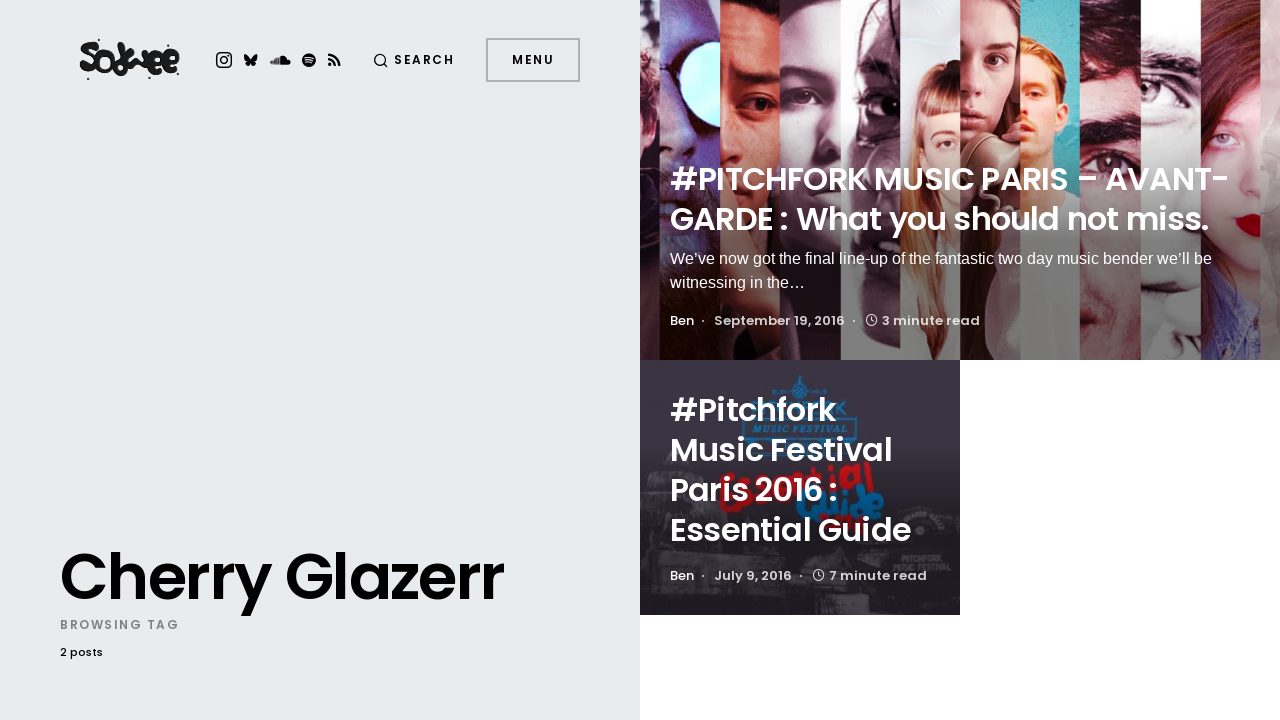

--- FILE ---
content_type: text/html; charset=UTF-8
request_url: https://sodwee.com/blog/tag/cherry-glazerr/
body_size: 18828
content:
<!doctype html>
<html lang="en-US">
<head>
	<meta charset="UTF-8" />
	<meta name="viewport" content="width=device-width, initial-scale=1" />
	<link rel="profile" href="https://gmpg.org/xfn/11" />
	<meta name='robots' content='index, follow, max-image-preview:large, max-snippet:-1, max-video-preview:-1' />
<!-- Jetpack Site Verification Tags -->
<meta name="google-site-verification" content="qOTm7DHl2eOvBQ_BvVPoL1_FmvigFcYaSv6wHFr-zak" />
<meta name="p:domain_verify" content="bf29f45cf6d3ac90e20a79aca304f1ee" />

	<!-- This site is optimized with the Yoast SEO plugin v26.8 - https://yoast.com/product/yoast-seo-wordpress/ -->
	<title>Cherry Glazerr Archives | Sodwee</title>
	<link rel="canonical" href="https://sodwee.com/blog/tag/cherry-glazerr/" />
	<meta property="og:locale" content="en_US" />
	<meta property="og:type" content="article" />
	<meta property="og:title" content="Cherry Glazerr Archives | Sodwee" />
	<meta property="og:url" content="https://sodwee.com/blog/tag/cherry-glazerr/" />
	<meta property="og:site_name" content="Sodwee" />
	<meta name="twitter:card" content="summary_large_image" />
	<meta name="twitter:site" content="@sodwee" />
	<script data-jetpack-boost="ignore" type="application/ld+json" class="yoast-schema-graph">{"@context":"https://schema.org","@graph":[{"@type":"CollectionPage","@id":"https://sodwee.com/blog/tag/cherry-glazerr/","url":"https://sodwee.com/blog/tag/cherry-glazerr/","name":"Cherry Glazerr Archives | Sodwee","isPartOf":{"@id":"https://sodwee.com/blog/#website"},"primaryImageOfPage":{"@id":"https://sodwee.com/blog/tag/cherry-glazerr/#primaryimage"},"image":{"@id":"https://sodwee.com/blog/tag/cherry-glazerr/#primaryimage"},"thumbnailUrl":"https://i0.wp.com/sodwee.com/blog/wp-content/uploads/2016/09/Avant-garde.jpg?fit=2000%2C1000&ssl=1","breadcrumb":{"@id":"https://sodwee.com/blog/tag/cherry-glazerr/#breadcrumb"},"inLanguage":"en-US"},{"@type":"ImageObject","inLanguage":"en-US","@id":"https://sodwee.com/blog/tag/cherry-glazerr/#primaryimage","url":"https://i0.wp.com/sodwee.com/blog/wp-content/uploads/2016/09/Avant-garde.jpg?fit=2000%2C1000&ssl=1","contentUrl":"https://i0.wp.com/sodwee.com/blog/wp-content/uploads/2016/09/Avant-garde.jpg?fit=2000%2C1000&ssl=1","width":2000,"height":1000},{"@type":"BreadcrumbList","@id":"https://sodwee.com/blog/tag/cherry-glazerr/#breadcrumb","itemListElement":[{"@type":"ListItem","position":1,"name":"Frontpage","item":"https://sodwee.com/blog/"},{"@type":"ListItem","position":2,"name":"Cherry Glazerr"}]},{"@type":"WebSite","@id":"https://sodwee.com/blog/#website","url":"https://sodwee.com/blog/","name":"Sodwee","description":"Purveyors of Street Credibility since 2006.","publisher":{"@id":"https://sodwee.com/blog/#organization"},"potentialAction":[{"@type":"SearchAction","target":{"@type":"EntryPoint","urlTemplate":"https://sodwee.com/blog/?s={search_term_string}"},"query-input":{"@type":"PropertyValueSpecification","valueRequired":true,"valueName":"search_term_string"}}],"inLanguage":"en-US"},{"@type":"Organization","@id":"https://sodwee.com/blog/#organization","name":"Sodwee","url":"https://sodwee.com/blog/","logo":{"@type":"ImageObject","inLanguage":"en-US","@id":"https://sodwee.com/blog/#/schema/logo/image/","url":"https://i0.wp.com/sodwee.com/blog/wp-content/uploads/2020/09/SODWEE_logo-square-black.jpg?fit=1080%2C1080&ssl=1","contentUrl":"https://i0.wp.com/sodwee.com/blog/wp-content/uploads/2020/09/SODWEE_logo-square-black.jpg?fit=1080%2C1080&ssl=1","width":1080,"height":1080,"caption":"Sodwee"},"image":{"@id":"https://sodwee.com/blog/#/schema/logo/image/"},"sameAs":["https://x.com/sodwee","https://bsky.app/profile/sodwee.bsky.social","https://www.instagram.com/sodwee/"]}]}</script>
	<!-- / Yoast SEO plugin. -->


<link rel='dns-prefetch' href='//www.googletagmanager.com' />
<link rel='dns-prefetch' href='//stats.wp.com' />
<link rel='dns-prefetch' href='//jetpack.wordpress.com' />
<link rel='dns-prefetch' href='//s0.wp.com' />
<link rel='dns-prefetch' href='//public-api.wordpress.com' />
<link rel='dns-prefetch' href='//0.gravatar.com' />
<link rel='dns-prefetch' href='//1.gravatar.com' />
<link rel='dns-prefetch' href='//2.gravatar.com' />
<link rel='dns-prefetch' href='//v0.wordpress.com' />
<link rel='preconnect' href='//i0.wp.com' />
<link rel='preconnect' href='//c0.wp.com' />
<link rel="alternate" type="application/rss+xml" title="Sodwee &raquo; Feed" href="https://sodwee.com/blog/feed/" />
<link rel="alternate" type="application/rss+xml" title="Sodwee &raquo; Comments Feed" href="https://sodwee.com/blog/comments/feed/" />
<link rel="alternate" type="application/rss+xml" title="Sodwee &raquo; Cherry Glazerr Tag Feed" href="https://sodwee.com/blog/tag/cherry-glazerr/feed/" />
			<link rel="preload" href="https://sodwee.com/blog/wp-content/plugins/canvas/assets/fonts/canvas-icons.woff" as="font" type="font/woff" crossorigin>
			<link rel='stylesheet' id='all-css-76a1c4114932591fb30f2236ae754e2b' href='https://sodwee.com/blog/wp-content/boost-cache/static/a77926ca21.min.css' type='text/css' media='all' />
<style id='global-styles-inline-css'>
:root{--wp--preset--aspect-ratio--square: 1;--wp--preset--aspect-ratio--4-3: 4/3;--wp--preset--aspect-ratio--3-4: 3/4;--wp--preset--aspect-ratio--3-2: 3/2;--wp--preset--aspect-ratio--2-3: 2/3;--wp--preset--aspect-ratio--16-9: 16/9;--wp--preset--aspect-ratio--9-16: 9/16;--wp--preset--color--black: #000000;--wp--preset--color--cyan-bluish-gray: #abb8c3;--wp--preset--color--white: #ffffff;--wp--preset--color--pale-pink: #f78da7;--wp--preset--color--vivid-red: #cf2e2e;--wp--preset--color--luminous-vivid-orange: #ff6900;--wp--preset--color--luminous-vivid-amber: #fcb900;--wp--preset--color--light-green-cyan: #7bdcb5;--wp--preset--color--vivid-green-cyan: #00d084;--wp--preset--color--pale-cyan-blue: #8ed1fc;--wp--preset--color--vivid-cyan-blue: #0693e3;--wp--preset--color--vivid-purple: #9b51e0;--wp--preset--color--blue: #59BACC;--wp--preset--color--green: #58AD69;--wp--preset--color--orange: #FFBC49;--wp--preset--color--red: #e32c26;--wp--preset--color--gray-100: #f8f9fb;--wp--preset--color--gray-200: #e9ecef;--wp--preset--color--secondary: #818181;--wp--preset--gradient--vivid-cyan-blue-to-vivid-purple: linear-gradient(135deg,rgb(6,147,227) 0%,rgb(155,81,224) 100%);--wp--preset--gradient--light-green-cyan-to-vivid-green-cyan: linear-gradient(135deg,rgb(122,220,180) 0%,rgb(0,208,130) 100%);--wp--preset--gradient--luminous-vivid-amber-to-luminous-vivid-orange: linear-gradient(135deg,rgb(252,185,0) 0%,rgb(255,105,0) 100%);--wp--preset--gradient--luminous-vivid-orange-to-vivid-red: linear-gradient(135deg,rgb(255,105,0) 0%,rgb(207,46,46) 100%);--wp--preset--gradient--very-light-gray-to-cyan-bluish-gray: linear-gradient(135deg,rgb(238,238,238) 0%,rgb(169,184,195) 100%);--wp--preset--gradient--cool-to-warm-spectrum: linear-gradient(135deg,rgb(74,234,220) 0%,rgb(151,120,209) 20%,rgb(207,42,186) 40%,rgb(238,44,130) 60%,rgb(251,105,98) 80%,rgb(254,248,76) 100%);--wp--preset--gradient--blush-light-purple: linear-gradient(135deg,rgb(255,206,236) 0%,rgb(152,150,240) 100%);--wp--preset--gradient--blush-bordeaux: linear-gradient(135deg,rgb(254,205,165) 0%,rgb(254,45,45) 50%,rgb(107,0,62) 100%);--wp--preset--gradient--luminous-dusk: linear-gradient(135deg,rgb(255,203,112) 0%,rgb(199,81,192) 50%,rgb(65,88,208) 100%);--wp--preset--gradient--pale-ocean: linear-gradient(135deg,rgb(255,245,203) 0%,rgb(182,227,212) 50%,rgb(51,167,181) 100%);--wp--preset--gradient--electric-grass: linear-gradient(135deg,rgb(202,248,128) 0%,rgb(113,206,126) 100%);--wp--preset--gradient--midnight: linear-gradient(135deg,rgb(2,3,129) 0%,rgb(40,116,252) 100%);--wp--preset--font-size--small: 12px;--wp--preset--font-size--medium: 20px;--wp--preset--font-size--large: 24px;--wp--preset--font-size--x-large: 42px;--wp--preset--font-size--regular: 16px;--wp--preset--font-size--huge: 30px;--wp--preset--spacing--20: 0.44rem;--wp--preset--spacing--30: 0.67rem;--wp--preset--spacing--40: 1rem;--wp--preset--spacing--50: 1.5rem;--wp--preset--spacing--60: 2.25rem;--wp--preset--spacing--70: 3.38rem;--wp--preset--spacing--80: 5.06rem;--wp--preset--shadow--natural: 6px 6px 9px rgba(0, 0, 0, 0.2);--wp--preset--shadow--deep: 12px 12px 50px rgba(0, 0, 0, 0.4);--wp--preset--shadow--sharp: 6px 6px 0px rgba(0, 0, 0, 0.2);--wp--preset--shadow--outlined: 6px 6px 0px -3px rgb(255, 255, 255), 6px 6px rgb(0, 0, 0);--wp--preset--shadow--crisp: 6px 6px 0px rgb(0, 0, 0);}:where(.is-layout-flex){gap: 0.5em;}:where(.is-layout-grid){gap: 0.5em;}body .is-layout-flex{display: flex;}.is-layout-flex{flex-wrap: wrap;align-items: center;}.is-layout-flex > :is(*, div){margin: 0;}body .is-layout-grid{display: grid;}.is-layout-grid > :is(*, div){margin: 0;}:where(.wp-block-columns.is-layout-flex){gap: 2em;}:where(.wp-block-columns.is-layout-grid){gap: 2em;}:where(.wp-block-post-template.is-layout-flex){gap: 1.25em;}:where(.wp-block-post-template.is-layout-grid){gap: 1.25em;}.has-black-color{color: var(--wp--preset--color--black) !important;}.has-cyan-bluish-gray-color{color: var(--wp--preset--color--cyan-bluish-gray) !important;}.has-white-color{color: var(--wp--preset--color--white) !important;}.has-pale-pink-color{color: var(--wp--preset--color--pale-pink) !important;}.has-vivid-red-color{color: var(--wp--preset--color--vivid-red) !important;}.has-luminous-vivid-orange-color{color: var(--wp--preset--color--luminous-vivid-orange) !important;}.has-luminous-vivid-amber-color{color: var(--wp--preset--color--luminous-vivid-amber) !important;}.has-light-green-cyan-color{color: var(--wp--preset--color--light-green-cyan) !important;}.has-vivid-green-cyan-color{color: var(--wp--preset--color--vivid-green-cyan) !important;}.has-pale-cyan-blue-color{color: var(--wp--preset--color--pale-cyan-blue) !important;}.has-vivid-cyan-blue-color{color: var(--wp--preset--color--vivid-cyan-blue) !important;}.has-vivid-purple-color{color: var(--wp--preset--color--vivid-purple) !important;}.has-black-background-color{background-color: var(--wp--preset--color--black) !important;}.has-cyan-bluish-gray-background-color{background-color: var(--wp--preset--color--cyan-bluish-gray) !important;}.has-white-background-color{background-color: var(--wp--preset--color--white) !important;}.has-pale-pink-background-color{background-color: var(--wp--preset--color--pale-pink) !important;}.has-vivid-red-background-color{background-color: var(--wp--preset--color--vivid-red) !important;}.has-luminous-vivid-orange-background-color{background-color: var(--wp--preset--color--luminous-vivid-orange) !important;}.has-luminous-vivid-amber-background-color{background-color: var(--wp--preset--color--luminous-vivid-amber) !important;}.has-light-green-cyan-background-color{background-color: var(--wp--preset--color--light-green-cyan) !important;}.has-vivid-green-cyan-background-color{background-color: var(--wp--preset--color--vivid-green-cyan) !important;}.has-pale-cyan-blue-background-color{background-color: var(--wp--preset--color--pale-cyan-blue) !important;}.has-vivid-cyan-blue-background-color{background-color: var(--wp--preset--color--vivid-cyan-blue) !important;}.has-vivid-purple-background-color{background-color: var(--wp--preset--color--vivid-purple) !important;}.has-black-border-color{border-color: var(--wp--preset--color--black) !important;}.has-cyan-bluish-gray-border-color{border-color: var(--wp--preset--color--cyan-bluish-gray) !important;}.has-white-border-color{border-color: var(--wp--preset--color--white) !important;}.has-pale-pink-border-color{border-color: var(--wp--preset--color--pale-pink) !important;}.has-vivid-red-border-color{border-color: var(--wp--preset--color--vivid-red) !important;}.has-luminous-vivid-orange-border-color{border-color: var(--wp--preset--color--luminous-vivid-orange) !important;}.has-luminous-vivid-amber-border-color{border-color: var(--wp--preset--color--luminous-vivid-amber) !important;}.has-light-green-cyan-border-color{border-color: var(--wp--preset--color--light-green-cyan) !important;}.has-vivid-green-cyan-border-color{border-color: var(--wp--preset--color--vivid-green-cyan) !important;}.has-pale-cyan-blue-border-color{border-color: var(--wp--preset--color--pale-cyan-blue) !important;}.has-vivid-cyan-blue-border-color{border-color: var(--wp--preset--color--vivid-cyan-blue) !important;}.has-vivid-purple-border-color{border-color: var(--wp--preset--color--vivid-purple) !important;}.has-vivid-cyan-blue-to-vivid-purple-gradient-background{background: var(--wp--preset--gradient--vivid-cyan-blue-to-vivid-purple) !important;}.has-light-green-cyan-to-vivid-green-cyan-gradient-background{background: var(--wp--preset--gradient--light-green-cyan-to-vivid-green-cyan) !important;}.has-luminous-vivid-amber-to-luminous-vivid-orange-gradient-background{background: var(--wp--preset--gradient--luminous-vivid-amber-to-luminous-vivid-orange) !important;}.has-luminous-vivid-orange-to-vivid-red-gradient-background{background: var(--wp--preset--gradient--luminous-vivid-orange-to-vivid-red) !important;}.has-very-light-gray-to-cyan-bluish-gray-gradient-background{background: var(--wp--preset--gradient--very-light-gray-to-cyan-bluish-gray) !important;}.has-cool-to-warm-spectrum-gradient-background{background: var(--wp--preset--gradient--cool-to-warm-spectrum) !important;}.has-blush-light-purple-gradient-background{background: var(--wp--preset--gradient--blush-light-purple) !important;}.has-blush-bordeaux-gradient-background{background: var(--wp--preset--gradient--blush-bordeaux) !important;}.has-luminous-dusk-gradient-background{background: var(--wp--preset--gradient--luminous-dusk) !important;}.has-pale-ocean-gradient-background{background: var(--wp--preset--gradient--pale-ocean) !important;}.has-electric-grass-gradient-background{background: var(--wp--preset--gradient--electric-grass) !important;}.has-midnight-gradient-background{background: var(--wp--preset--gradient--midnight) !important;}.has-small-font-size{font-size: var(--wp--preset--font-size--small) !important;}.has-medium-font-size{font-size: var(--wp--preset--font-size--medium) !important;}.has-large-font-size{font-size: var(--wp--preset--font-size--large) !important;}.has-x-large-font-size{font-size: var(--wp--preset--font-size--x-large) !important;}
/*# sourceURL=global-styles-inline-css */
</style>

<style id='searchwp-live-search-inline-css'>
.searchwp-live-search-result .searchwp-live-search-result--title a {
  font-size: 16px;
}
.searchwp-live-search-result .searchwp-live-search-result--price {
  font-size: 14px;
}
.searchwp-live-search-result .searchwp-live-search-result--add-to-cart .button {
  font-size: 14px;
}

.searchwp-live-search-no-min-chars:before { content: "Continue typing" }
/*# sourceURL=searchwp-live-search-inline-css */
</style>
<link rel='stylesheet' id='screen-css-886ba11db2576773cfbcc6733181aff9' href='https://sodwee.com/blog/wp-content/boost-cache/static/31f8d7e7c4.min.css' type='text/css' media='screen' />
<style id='wp-img-auto-sizes-contain-inline-css'>
img:is([sizes=auto i],[sizes^="auto," i]){contain-intrinsic-size:3000px 1500px}
/*# sourceURL=wp-img-auto-sizes-contain-inline-css */
</style>
<link rel='alternate stylesheet' id='powerkit-icons-css' href='https://sodwee.com/blog/wp-content/plugins/powerkit/assets/fonts/powerkit-icons.woff?ver=3.0.4' as='font' type='font/wof' crossorigin />
<style id='wp-emoji-styles-inline-css'>

	img.wp-smiley, img.emoji {
		display: inline !important;
		border: none !important;
		box-shadow: none !important;
		height: 1em !important;
		width: 1em !important;
		margin: 0 0.07em !important;
		vertical-align: -0.1em !important;
		background: none !important;
		padding: 0 !important;
	}
/*# sourceURL=wp-emoji-styles-inline-css */
</style>
<style id='classic-theme-styles-inline-css'>
/*! This file is auto-generated */
.wp-block-button__link{color:#fff;background-color:#32373c;border-radius:9999px;box-shadow:none;text-decoration:none;padding:calc(.667em + 2px) calc(1.333em + 2px);font-size:1.125em}.wp-block-file__button{background:#32373c;color:#fff;text-decoration:none}
/*# sourceURL=/wp-includes/css/classic-themes.min.css */
</style>
<style id='dominant-color-styles-inline-css'>
img[data-dominant-color]:not(.has-transparency) { background-color: var(--dominant-color); }
/*# sourceURL=dominant-color-styles-inline-css */
</style>









<!-- Google tag (gtag.js) snippet added by Site Kit -->
<!-- Google Analytics snippet added by Site Kit -->


<link rel="https://api.w.org/" href="https://sodwee.com/blog/wp-json/" /><link rel="alternate" title="JSON" type="application/json" href="https://sodwee.com/blog/wp-json/wp/v2/tags/18662" /><link rel="EditURI" type="application/rsd+xml" title="RSD" href="https://sodwee.com/blog/xmlrpc.php?rsd" />
<meta name="generator" content="WordPress 6.9" />
		<link rel="preload" href="https://sodwee.com/blog/wp-content/plugins/absolute-reviews/fonts/absolute-reviews-icons.woff" as="font" type="font/woff" crossorigin>
				<link rel="preload" href="https://sodwee.com/blog/wp-content/plugins/advanced-popups/fonts/advanced-popups-icons.woff" as="font" type="font/woff" crossorigin>
		<meta name="generator" content="auto-sizes 1.7.0">
<meta name="generator" content="dominant-color-images 1.2.0">
<meta name="generator" content="Site Kit by Google 1.171.0" /><style id='LinkLibraryStyle' type='text/css'>
.ll-grid-item { width: 300px !important; border: 1px solid black; border-radius: 5px; padding: 12px; margin: 8px; } .cattoggle, .cattogglehideall, .cattoggleshowall { margin: 10px; padding: 10px; float: left; border-radius: 5px; cursor: pointer; } .catactive, .cattogglehideall, .cattoggleshowall { background-color: #228B22; color: #FFF; } .catinactive { background-color: #8B0000; color: #FFF; } .linktable {margin-top: 15px;} .linktable a {text-decoration:none} .linktable td { vertical-align: top; } a.featured { font-weight: bold; } table.linklisttable { width:100%; border-width: 0px 0px 0px 0px; border-spacing: 5px; /* border-style: outset outset outset outset; border-color: gray gray gray gray; */ border-collapse: separate; } table.linklisttable th { border-width: 1px 1px 1px 1px; padding: 3px 3px 3px 3px; background-color: #f4f5f3; /* border-style: none none none none; border-color: gray gray gray gray; -moz-border-radius: 3px 3px 3px 3px; */ } table.linklisttable td { border-width: 1px 1px 1px 1px; padding: 3px 3px 3px 3px; background-color: #dee1d8; /* border-style: dotted dotted dotted dotted; border-color: gray gray gray gray; -moz-border-radius: 3px 3px 3px 3px; */ } .linklistcatname{ font-family: arial; font-size: 16px; font-weight: bold; border: 0; padding-bottom: 10px; padding-top: 10px; } .linklistcatnamedesc{ font-family: arial; font-size: 12px; font-weight: normal; border: 0; padding-bottom: 10px; padding-top: 10px; } .linklistcolumnheader{ font-weight: bold; } div.rsscontent{color: #333333; font-family: "Helvetica Neue",Arial,Helvetica,sans-serif;font-size: 11px;line-height: 1.25em; vertical-align: baseline;letter-spacing: normal;word-spacing: normal;font-weight: normal;font-style: normal;font-variant: normal;text-transform: none; text-decoration: none;text-align: left;text-indent: 0px;max-width:500px;} #ll_rss_results { border-style:solid;border-width:1px;margin-left:10px;margin-top:10px;padding-top:3px;background-color:#f4f5f3;} .rsstitle{font-weight:400;font-size:0.8em;color:#33352C;font-family:Georgia,"Times New Roman",Times,serif;} .rsstitle a{color:#33352C} #ll_rss_results img { max-width: 400px; /* Adjust this value according to your content area size*/ height: auto; } .rsselements {float: right;} .highlight_word {background-color: #FFFF00} .previouspage {float:left;margin-top:10px;font-weight:bold} .nextpage {float: right;margin-top:10px;font-weight:bold} .resulttitle {padding-top:10px;} .catdropdown { width: 300px; } #llsearch {padding-top:10px;} .lladdlink { margin-top: 16px; } .lladdlink #lladdlinktitle { font-weight: bold; } .lladdlink table { margin-top: 5px; margin-bottom: 8px; border: 0; border-spacing: 0; border-collapse: collapse; } .lladdlink table td { border: 0; height: 30px; } .lladdlink table th { border: 0; text-align: left; font-weight: normal; width: 400px; } .lladdlink input[type="text"] { width: 300px; } .lladdlink select { width: 300px; } .llmessage { margin: 8px; border: 1px solid #ddd; background-color: #ff0; } .pageselector { margin-top: 20px; text-align: center; } .selectedpage { margin: 0px 4px 0px 4px; border: 1px solid #000; padding: 7px; background-color: #f4f5f3; } .unselectedpage { margin: 0px 4px 0px 4px; border: 1px solid #000; padding: 7px; background-color: #dee1d8; } .previousnextactive { margin: 0px 4px 0px 4px; border: 1px solid #000; padding: 7px; background-color: #dee1d8; } .previousnextinactive { margin: 0px 4px 0px 4px; border: 1px solid #000; padding: 7px; background-color: #dddddd; color: #cccccc; } .LinksInCat { display:none; } .SubCategories { display:none; } .allcatalphafilterlinkedletter, .catalphafilterlinkedletter, .catalphafilteremptyletter, .catalphafilterselectedletter, .allcatalphafilterselectedletter { width: 16px; height: 30px; float:left; margin-right: 6px; text-align: center; } .allcatalphafilterlinkedletter, .allcatalphafilterselectedletter { width: 40px; } .catalphafilterlinkedletter { background-color: #aaa; color: #444; } .catalphafilteremptyletter { background-color: #ddd; color: #fff; } .catalphafilterselectedletter { background-color: #558C89; color: #fff; } .catalphafilter { padding-bottom: 30px; } .recently_updated { padding: 8px; margin: 14px; color: #FFF; background-color: #F00; } .emptycat { color: #ccc; } .level1 { margin-left: 20px; } .level2 { margin-left: 40px; } .level3 { margin-left: 60px; } .level4 { margin-left: 80px; } .level5 { margin-left: 100px; } .level6 { margin-left: 120px; } .nolinksfoundincat { display:none; } @media only screen and (max-width: 600px) { .lladdlink table td { height: 60px; display: block; } .lladdlink table { margin-bottom: 20px } .lladdlink table th { display: block; } } .LinkLibraryCat { clear: both; width: 100%; border-spacing: 5px; } .tablerow { width: auto; clear: both; } .tablecell { float: left; max-width: 400px; height: 300px; padding:20px; margin: 5px; border: 2px solid #000; }</style>
<meta name="generator" content="performance-lab 4.0.1; plugins: auto-sizes, dominant-color-images, embed-optimizer, image-prioritizer, speculation-rules, webp-uploads">
<meta name="generator" content="webp-uploads 2.6.1">
	<style>img#wpstats{display:none}</style>
		<meta name="pinterest"content="nopin" /><style id='csco-theme-typography'>
	:root {
		/* Base Font */
		--cs-font-base-family: -apple-system, BlinkMacSystemFont, "Segoe UI", Roboto, Oxygen-Sans, Ubuntu, Cantarell, "Helvetica Neue", sans-serif;
		--cs-font-base-size: 1rem;
		--cs-font-base-weight: 400;
		--cs-font-base-style: normal;
		--cs-font-base-letter-spacing: normal;
		--cs-font-base-line-height: 1.5;

		/* Primary Font */
		--cs-font-primary-family: Poppins;
		--cs-font-primary-size: 0.75rem;
		--cs-font-primary-weight: 600;
		--cs-font-primary-style: normal;
		--cs-font-primary-letter-spacing: 0.125em;
		--cs-font-primary-text-transform: uppercase;

		/* Secondary Font */
		--cs-font-secondary-family: Poppins;
		--cs-font-secondary-size: 0.6875rem;
		--cs-font-secondary-weight: 500;
		--cs-font-secondary-style: normal;
		--cs-font-secondary-letter-spacing: normal;
		--cs-font-secondary-text-transform: none;

		/* Category Font */
		--cs-font-category-family: Poppins;
		--cs-font-category-size: 0.625rem;
		--cs-font-category-weight: 500;
		--cs-font-category-style: normal;
		--cs-font-category-letter-spacing: 0.15em;
		--cs-font-category-text-transform: uppercase;

		/* Used for mixed tile category. */
		--cs-font-mixed-tile-category-family: var(--cs-font-category-family);
		--cs-font-mixed-tile-category-size: var(--cs-font-category-size);
		--cs-font-mixed-tile-category-weight: var(--cs-font-category-weight);
		--cs-font-mixed-tile-category-style: var(--cs-font-category-style);
		--cs-font-mixed-tile-category-letter-spacing: var(--cs-font-category-letter-spacing);
		--cs-font-mixed-tile-category-text-transform: var(--cs-font-category-text-transform);

		/* Post Meta Font */
		--cs-font-post-meta-family: Poppins;
		--cs-font-post-meta-size: 0.8125rem;
		--cs-font-post-meta-weight: 600;
		--cs-font-post-meta-style: normal;
		--cs-font-post-meta-letter-spacing: normal;
		--cs-font-post-meta-text-transform: none;

		/* Used for post-meta mixed tile. */
		--cs-font-mixed-tile-post-meta-family: var(--cs-font-post-meta-family);
		--cs-font-mixed-tile-post-meta-size: var(--cs-font-post-meta-size);
		--cs-font-mixed-tile-post-meta-weight: var(--cs-font-post-meta-weight);
		--cs-font-mixed-tile-post-meta-style: var(--cs-font-post-meta-style);
		--cs-font-mixed-tile-post-meta-letter-spacing: var(--cs-font-post-meta-letter-spacing);
		--cs-font-mixed-tile-post-meta-text-transform: var(--cs-font-post-meta-text-transform);

		/* Input Font */
		--cs-font-input-family: Poppins;
		--cs-font-input-size: 0.75rem;
		--cs-font-input-weight: 400;
		--cs-font-input-style: normal;
		--cs-font-input-letter-spacing: normal;
		--cs-font-input-text-transform: none;

		/* Post Subtitle */
		--cs-font-post-subtitle-family: inherit;
		--cs-font-post-subtitle-weight: 0;
		--cs-font-post-subtitle-size: 1.25rem;
		--cs-font-post-subtitle-letter-spacing: normal;

		/* Post Content */
		--cs-font-post-content-family: -apple-system, BlinkMacSystemFont, "Segoe UI", Roboto, Oxygen-Sans, Ubuntu, Cantarell, "Helvetica Neue", sans-serif;
		--cs-font-post-content-size: 1rem;
		--cs-font-post-content-letter-spacing: normal;

		/* Summary */
		--cs-font-entry-summary-family: -apple-system, BlinkMacSystemFont, "Segoe UI", Roboto, Oxygen-Sans, Ubuntu, Cantarell, "Helvetica Neue", sans-serif;
		--cs-font-entry-summary-wegiht: 400;
		--cs-font-entry-summary-size: 1rem;
		--cs-font-entry-summary-letter-spacing: normal;

		/* Entry Excerpt */
		--cs-font-entry-excerpt-family: -apple-system, BlinkMacSystemFont, "Segoe UI", Roboto, Oxygen-Sans, Ubuntu, Cantarell, "Helvetica Neue", sans-serif;
		--cs-font-entry-excerpt-weight: 400;
		--cs-font-entry-excerpt-size: 0.9375rem;
		--cs-font-entry-excerpt-letter-spacing: normal;

		/* Entry Excerpt mixed tile */
		--cs-font-mixed-tile-entry-excerpt-family: var(--cs-font-entry-excerpt-family);
		--cs-font-mixed-tile-entry-excerpt-size: 1rem;
		--cs-font-mixed-tile-entry-excerpt-letter-spacing: var(--cs-font-entry-excerpt-letter-spacing);

		/* Logos --------------- */

		/* Main Logo */
		--cs-font-main-logo-family: Poppins;
		--cs-font-main-logo-size: 3rem;
		--cs-font-main-logo-weight: 700;
		--cs-font-main-logo-style: normal;
		--cs-font-main-logo-letter-spacing: normal;
		--cs-font-main-logo-text-transform: uppercase;

		/* Headings --------------- */

		/* Headings */
		--cs-font-headings-family: Poppins;
		--cs-font-headings-weight: 600;
		--cs-font-headings-style: normal;
		--cs-font-headings-line-height: 1.25;
		--cs-font-headings-letter-spacing: -0.025em;
		--cs-font-headings-text-transform: none;

		/* Section Headings */
		--cs-font-section-headings-family: Poppins;
		--cs-font-section-headings-size: 2.5rem;
		--cs-font-section-headings-weight: 600;
		--cs-font-section-headings-style: normal;
		--cs-font-section-headings-letter-spacing: normal;
		--cs-font-section-headings-text-transform: none;

		/* Headings mixed tile */
		--cs-font-mixed-tile-headings-family: var(--cs-font-headings-family);
		--cs-font-mixed-tile-headings-weight: var(--cs-font-headings-weight);
		--cs-font-mixed-tile-headings-style: normal;
		--cs-font-mixed-tile-headings-line-height: var(--cs-font-headings-line-height);
		--cs-font-mixed-tile-headings-letter-spacing: var(--cs-font-headings-letter-spacing);
		--cs-font-mixed-tile-headings-text-transform: var(--cs-font-headings-text-transform);

		/* Menu Font --------------- */

		/* Menu */
		/* Used for main top level menu elements. */
		--cs-font-menu-family: Poppins;
		--cs-font-menu-size: 2.5rem;
		--cs-font-menu-weight: 600;
		--cs-font-menu-style: normal;
		--cs-font-menu-letter-spacing: -0.025em;
		--cs-font-menu-text-transform: none;

		/* Submenu Font */
		/* Used for submenu elements. */
		--cs-font-submenu-family: Poppins;
		--cs-font-submenu-size: 1.5rem;
		--cs-font-submenu-weight: 400;
		--cs-font-submenu-style: normal;
		--cs-font-submenu-letter-spacing: normal;
		--cs-font-submenu-text-transform: none;

		/* Muti-Column Submenu Font */
		/* Used for multi-column submenu elements. */
		--cs-font-submenu-small-family: Poppins;
		--cs-font-submenu-small-size: 1rem;
		--cs-font-submenu-small-weight: 400;
		--cs-font-submenu-small-style: normal;
		--cs-font-submenu-small-letter-spacing: normal;
		--cs-font-submenu-small-text-transform: none;

		/* Secondary Menu Font. */
		/* Used for extra menu elements. */
		--cs-font-extra-menu-family: Poppins;
		--cs-font-extra-menu-size: 1.5rem;
		--cs-font-secondarymenu-size: var(--cs-font-extra-menu-size);
		--cs-font-extra-menu-weight: 400;
		--cs-font-extra-menu-style: normal;
		--cs-font-extra-menu-letter-spacing: normal;
		--cs-font-extra-menu-text-transform: none;
	}

	@media (min-width: 720px) {
		.cs-page-header-title,
		.cs-entry__header .cs-entry__title {
			font-size: 4rem;
		}
		.home .cs-posts-area .cs-entry__title,
		.blog .cs-posts-area .cs-entry__title {
			font-size: 2rem;
		}
		.home .cs-entry__outer-full .cs-entry__title,
		.blog .cs-entry__outer-full .cs-entry__title {
			--cs-font-mixed-tile-headings-size: 2rem;
		}
		.archive .cs-posts-area .cs-entry__title {
			font-size: 2rem;
		}
		.archive .cs-entry__outer-full .cs-entry__title {
			--cs-font-mixed-tile-headings-size: 2rem;
		}
	}


</style>
<meta name="generator" content="speculation-rules 1.6.0">
<meta data-od-replaced-content="optimization-detective 1.0.0-beta4" name="generator" content="optimization-detective 1.0.0-beta4; url_metric_groups={0:empty, 480:empty, 600:empty, 782:populated}">
<meta name="generator" content="embed-optimizer 1.0.0-beta3">
<meta name="generator" content="image-prioritizer 1.0.0-beta3">
<link rel="icon" href="https://i0.wp.com/sodwee.com/blog/wp-content/uploads/2024/11/cropped-Favicon2-circle-black-on-white.png?fit=32%2C32&#038;ssl=1" sizes="32x32" />
<link rel="icon" href="https://i0.wp.com/sodwee.com/blog/wp-content/uploads/2024/11/cropped-Favicon2-circle-black-on-white.png?fit=192%2C192&#038;ssl=1" sizes="192x192" />
<link rel="apple-touch-icon" href="https://i0.wp.com/sodwee.com/blog/wp-content/uploads/2024/11/cropped-Favicon2-circle-black-on-white.png?fit=180%2C180&#038;ssl=1" />
<meta name="msapplication-TileImage" content="https://i0.wp.com/sodwee.com/blog/wp-content/uploads/2024/11/cropped-Favicon2-circle-black-on-white.png?fit=270%2C270&#038;ssl=1" />
		<style id="wp-custom-css">
			.grecaptcha-badge { visibility: hidden; }		</style>
		<style id="kirki-inline-styles">:root, [site-data-scheme="default"]{--cs-color-site-background:#ffffff;}:root, [site-data-scheme="default"], [data-scheme=default]{--cs-color-component-background:rgba(70, 70, 70, 0.72);}:root, [data-scheme="default"]{--cs-color-secondary:#818181;--cs-color-button:#141414;--cs-color-button-contrast:#ffffff;--cs-color-button-hover:#333335;--cs-color-button-hover-contrast:#ffffff;}[data-scheme="default"] .cs-posts-area .cs-entry__outer:not([data-scheme="inverse"]) .cs-entry__title a{--cs-color-base:#000000;}[data-scheme="default"] .cs-posts-area .cs-entry__outer:not([data-scheme="inverse"]) .cs-entry__title a:hover{--cs-color-secondary:#818181;}[data-scheme="default"] .cs-page-header-area:not([data-scheme="inverse"]), [data-scheme="default"] .cs-content-area .cs-entry__outer:not([data-scheme="inverse"]){--cs-color-category:#000000;--cs-color-category-hover:#818181;--cs-color-post-meta:#737378;--cs-color-post-meta-link:#000000;--cs-color-post-meta-link-hover:#818181;}[site-data-scheme="dark"]{--cs-color-site-background:#1c1c1c;}[site-data-scheme="dark"], [data-scheme="dark"], [data-scheme="inverse"]{--cs-color-component-background:rgba(0,0,0,0.5);}[data-scheme="dark"]{--cs-color-button:rgba(20, 20, 20, 0.55);--cs-color-button-contrast:rgba(255, 255, 255, 0.52);--cs-color-button-hover:#333335;--cs-color-button-hover-contrast:#ffffff;}[data-scheme="dark"] .cs-posts-area .cs-entry__outer:not([data-scheme="inverse"]) .cs-entry__title a{--cs-color-base:#ffffff;}[data-scheme="dark"] .cs-posts-area .cs-entry__outer:not([data-scheme="inverse"]) .cs-entry__title a:hover{--cs-color-secondary:#a4a4a5;}[data-scheme="dark"] .cs-page-header-area:not([data-scheme="inverse"]), [data-scheme="dark"] .cs-content-area .cs-entry__outer:not([data-scheme="inverse"]){--cs-color-category:#ffffff;--cs-color-category-hover:#a4a4a5;--cs-color-post-meta:#d2d2d2;--cs-color-post-meta-link:#ffffff;--cs-color-post-meta-link-hover:#a4a4a5;}.cs-page-header-background.cs-overlay-solid, .cs-overlay-background.cs-overlay-solid{--cs-color-overlay-background-gradient:rgba(0, 0, 0, 0.4);}:root{--cs-image-border-radius:0px;--cs-button-border-radius:0px;--cs-input-border-radius:0px;}
			.cs-posts-area__main.cs-posts-area__grid {
				--cs-posts-area-grid-columns: 2;
			}
			.cs-posts-area__main{--cs-posts-area-grid-gap:0;}/* devanagari */
@font-face {
  font-family: 'Poppins';
  font-style: italic;
  font-weight: 400;
  font-display: swap;
  src: url(https://sodwee.com/blog/wp-content/fonts/poppins/pxiGyp8kv8JHgFVrJJLucXtAKPY.woff2) format('woff2');
  unicode-range: U+0900-097F, U+1CD0-1CF9, U+200C-200D, U+20A8, U+20B9, U+20F0, U+25CC, U+A830-A839, U+A8E0-A8FF, U+11B00-11B09;
}
/* latin-ext */
@font-face {
  font-family: 'Poppins';
  font-style: italic;
  font-weight: 400;
  font-display: swap;
  src: url(https://sodwee.com/blog/wp-content/fonts/poppins/pxiGyp8kv8JHgFVrJJLufntAKPY.woff2) format('woff2');
  unicode-range: U+0100-02BA, U+02BD-02C5, U+02C7-02CC, U+02CE-02D7, U+02DD-02FF, U+0304, U+0308, U+0329, U+1D00-1DBF, U+1E00-1E9F, U+1EF2-1EFF, U+2020, U+20A0-20AB, U+20AD-20C0, U+2113, U+2C60-2C7F, U+A720-A7FF;
}
/* latin */
@font-face {
  font-family: 'Poppins';
  font-style: italic;
  font-weight: 400;
  font-display: swap;
  src: url(https://sodwee.com/blog/wp-content/fonts/poppins/pxiGyp8kv8JHgFVrJJLucHtA.woff2) format('woff2');
  unicode-range: U+0000-00FF, U+0131, U+0152-0153, U+02BB-02BC, U+02C6, U+02DA, U+02DC, U+0304, U+0308, U+0329, U+2000-206F, U+20AC, U+2122, U+2191, U+2193, U+2212, U+2215, U+FEFF, U+FFFD;
}
/* devanagari */
@font-face {
  font-family: 'Poppins';
  font-style: normal;
  font-weight: 400;
  font-display: swap;
  src: url(https://sodwee.com/blog/wp-content/fonts/poppins/pxiEyp8kv8JHgFVrJJbecmNE.woff2) format('woff2');
  unicode-range: U+0900-097F, U+1CD0-1CF9, U+200C-200D, U+20A8, U+20B9, U+20F0, U+25CC, U+A830-A839, U+A8E0-A8FF, U+11B00-11B09;
}
/* latin-ext */
@font-face {
  font-family: 'Poppins';
  font-style: normal;
  font-weight: 400;
  font-display: swap;
  src: url(https://sodwee.com/blog/wp-content/fonts/poppins/pxiEyp8kv8JHgFVrJJnecmNE.woff2) format('woff2');
  unicode-range: U+0100-02BA, U+02BD-02C5, U+02C7-02CC, U+02CE-02D7, U+02DD-02FF, U+0304, U+0308, U+0329, U+1D00-1DBF, U+1E00-1E9F, U+1EF2-1EFF, U+2020, U+20A0-20AB, U+20AD-20C0, U+2113, U+2C60-2C7F, U+A720-A7FF;
}
/* latin */
@font-face {
  font-family: 'Poppins';
  font-style: normal;
  font-weight: 400;
  font-display: swap;
  src: url(https://sodwee.com/blog/wp-content/fonts/poppins/pxiEyp8kv8JHgFVrJJfecg.woff2) format('woff2');
  unicode-range: U+0000-00FF, U+0131, U+0152-0153, U+02BB-02BC, U+02C6, U+02DA, U+02DC, U+0304, U+0308, U+0329, U+2000-206F, U+20AC, U+2122, U+2191, U+2193, U+2212, U+2215, U+FEFF, U+FFFD;
}
/* devanagari */
@font-face {
  font-family: 'Poppins';
  font-style: normal;
  font-weight: 500;
  font-display: swap;
  src: url(https://sodwee.com/blog/wp-content/fonts/poppins/pxiByp8kv8JHgFVrLGT9Z11lFc-K.woff2) format('woff2');
  unicode-range: U+0900-097F, U+1CD0-1CF9, U+200C-200D, U+20A8, U+20B9, U+20F0, U+25CC, U+A830-A839, U+A8E0-A8FF, U+11B00-11B09;
}
/* latin-ext */
@font-face {
  font-family: 'Poppins';
  font-style: normal;
  font-weight: 500;
  font-display: swap;
  src: url(https://sodwee.com/blog/wp-content/fonts/poppins/pxiByp8kv8JHgFVrLGT9Z1JlFc-K.woff2) format('woff2');
  unicode-range: U+0100-02BA, U+02BD-02C5, U+02C7-02CC, U+02CE-02D7, U+02DD-02FF, U+0304, U+0308, U+0329, U+1D00-1DBF, U+1E00-1E9F, U+1EF2-1EFF, U+2020, U+20A0-20AB, U+20AD-20C0, U+2113, U+2C60-2C7F, U+A720-A7FF;
}
/* latin */
@font-face {
  font-family: 'Poppins';
  font-style: normal;
  font-weight: 500;
  font-display: swap;
  src: url(https://sodwee.com/blog/wp-content/fonts/poppins/pxiByp8kv8JHgFVrLGT9Z1xlFQ.woff2) format('woff2');
  unicode-range: U+0000-00FF, U+0131, U+0152-0153, U+02BB-02BC, U+02C6, U+02DA, U+02DC, U+0304, U+0308, U+0329, U+2000-206F, U+20AC, U+2122, U+2191, U+2193, U+2212, U+2215, U+FEFF, U+FFFD;
}
/* devanagari */
@font-face {
  font-family: 'Poppins';
  font-style: normal;
  font-weight: 600;
  font-display: swap;
  src: url(https://sodwee.com/blog/wp-content/fonts/poppins/pxiByp8kv8JHgFVrLEj6Z11lFc-K.woff2) format('woff2');
  unicode-range: U+0900-097F, U+1CD0-1CF9, U+200C-200D, U+20A8, U+20B9, U+20F0, U+25CC, U+A830-A839, U+A8E0-A8FF, U+11B00-11B09;
}
/* latin-ext */
@font-face {
  font-family: 'Poppins';
  font-style: normal;
  font-weight: 600;
  font-display: swap;
  src: url(https://sodwee.com/blog/wp-content/fonts/poppins/pxiByp8kv8JHgFVrLEj6Z1JlFc-K.woff2) format('woff2');
  unicode-range: U+0100-02BA, U+02BD-02C5, U+02C7-02CC, U+02CE-02D7, U+02DD-02FF, U+0304, U+0308, U+0329, U+1D00-1DBF, U+1E00-1E9F, U+1EF2-1EFF, U+2020, U+20A0-20AB, U+20AD-20C0, U+2113, U+2C60-2C7F, U+A720-A7FF;
}
/* latin */
@font-face {
  font-family: 'Poppins';
  font-style: normal;
  font-weight: 600;
  font-display: swap;
  src: url(https://sodwee.com/blog/wp-content/fonts/poppins/pxiByp8kv8JHgFVrLEj6Z1xlFQ.woff2) format('woff2');
  unicode-range: U+0000-00FF, U+0131, U+0152-0153, U+02BB-02BC, U+02C6, U+02DA, U+02DC, U+0304, U+0308, U+0329, U+2000-206F, U+20AC, U+2122, U+2191, U+2193, U+2212, U+2215, U+FEFF, U+FFFD;
}
/* devanagari */
@font-face {
  font-family: 'Poppins';
  font-style: normal;
  font-weight: 700;
  font-display: swap;
  src: url(https://sodwee.com/blog/wp-content/fonts/poppins/pxiByp8kv8JHgFVrLCz7Z11lFc-K.woff2) format('woff2');
  unicode-range: U+0900-097F, U+1CD0-1CF9, U+200C-200D, U+20A8, U+20B9, U+20F0, U+25CC, U+A830-A839, U+A8E0-A8FF, U+11B00-11B09;
}
/* latin-ext */
@font-face {
  font-family: 'Poppins';
  font-style: normal;
  font-weight: 700;
  font-display: swap;
  src: url(https://sodwee.com/blog/wp-content/fonts/poppins/pxiByp8kv8JHgFVrLCz7Z1JlFc-K.woff2) format('woff2');
  unicode-range: U+0100-02BA, U+02BD-02C5, U+02C7-02CC, U+02CE-02D7, U+02DD-02FF, U+0304, U+0308, U+0329, U+1D00-1DBF, U+1E00-1E9F, U+1EF2-1EFF, U+2020, U+20A0-20AB, U+20AD-20C0, U+2113, U+2C60-2C7F, U+A720-A7FF;
}
/* latin */
@font-face {
  font-family: 'Poppins';
  font-style: normal;
  font-weight: 700;
  font-display: swap;
  src: url(https://sodwee.com/blog/wp-content/fonts/poppins/pxiByp8kv8JHgFVrLCz7Z1xlFQ.woff2) format('woff2');
  unicode-range: U+0000-00FF, U+0131, U+0152-0153, U+02BB-02BC, U+02C6, U+02DA, U+02DC, U+0304, U+0308, U+0329, U+2000-206F, U+20AC, U+2122, U+2191, U+2193, U+2212, U+2215, U+FEFF, U+FFFD;
}/* devanagari */
@font-face {
  font-family: 'Poppins';
  font-style: italic;
  font-weight: 400;
  font-display: swap;
  src: url(https://sodwee.com/blog/wp-content/fonts/poppins/pxiGyp8kv8JHgFVrJJLucXtAKPY.woff2) format('woff2');
  unicode-range: U+0900-097F, U+1CD0-1CF9, U+200C-200D, U+20A8, U+20B9, U+20F0, U+25CC, U+A830-A839, U+A8E0-A8FF, U+11B00-11B09;
}
/* latin-ext */
@font-face {
  font-family: 'Poppins';
  font-style: italic;
  font-weight: 400;
  font-display: swap;
  src: url(https://sodwee.com/blog/wp-content/fonts/poppins/pxiGyp8kv8JHgFVrJJLufntAKPY.woff2) format('woff2');
  unicode-range: U+0100-02BA, U+02BD-02C5, U+02C7-02CC, U+02CE-02D7, U+02DD-02FF, U+0304, U+0308, U+0329, U+1D00-1DBF, U+1E00-1E9F, U+1EF2-1EFF, U+2020, U+20A0-20AB, U+20AD-20C0, U+2113, U+2C60-2C7F, U+A720-A7FF;
}
/* latin */
@font-face {
  font-family: 'Poppins';
  font-style: italic;
  font-weight: 400;
  font-display: swap;
  src: url(https://sodwee.com/blog/wp-content/fonts/poppins/pxiGyp8kv8JHgFVrJJLucHtA.woff2) format('woff2');
  unicode-range: U+0000-00FF, U+0131, U+0152-0153, U+02BB-02BC, U+02C6, U+02DA, U+02DC, U+0304, U+0308, U+0329, U+2000-206F, U+20AC, U+2122, U+2191, U+2193, U+2212, U+2215, U+FEFF, U+FFFD;
}
/* devanagari */
@font-face {
  font-family: 'Poppins';
  font-style: normal;
  font-weight: 400;
  font-display: swap;
  src: url(https://sodwee.com/blog/wp-content/fonts/poppins/pxiEyp8kv8JHgFVrJJbecmNE.woff2) format('woff2');
  unicode-range: U+0900-097F, U+1CD0-1CF9, U+200C-200D, U+20A8, U+20B9, U+20F0, U+25CC, U+A830-A839, U+A8E0-A8FF, U+11B00-11B09;
}
/* latin-ext */
@font-face {
  font-family: 'Poppins';
  font-style: normal;
  font-weight: 400;
  font-display: swap;
  src: url(https://sodwee.com/blog/wp-content/fonts/poppins/pxiEyp8kv8JHgFVrJJnecmNE.woff2) format('woff2');
  unicode-range: U+0100-02BA, U+02BD-02C5, U+02C7-02CC, U+02CE-02D7, U+02DD-02FF, U+0304, U+0308, U+0329, U+1D00-1DBF, U+1E00-1E9F, U+1EF2-1EFF, U+2020, U+20A0-20AB, U+20AD-20C0, U+2113, U+2C60-2C7F, U+A720-A7FF;
}
/* latin */
@font-face {
  font-family: 'Poppins';
  font-style: normal;
  font-weight: 400;
  font-display: swap;
  src: url(https://sodwee.com/blog/wp-content/fonts/poppins/pxiEyp8kv8JHgFVrJJfecg.woff2) format('woff2');
  unicode-range: U+0000-00FF, U+0131, U+0152-0153, U+02BB-02BC, U+02C6, U+02DA, U+02DC, U+0304, U+0308, U+0329, U+2000-206F, U+20AC, U+2122, U+2191, U+2193, U+2212, U+2215, U+FEFF, U+FFFD;
}
/* devanagari */
@font-face {
  font-family: 'Poppins';
  font-style: normal;
  font-weight: 500;
  font-display: swap;
  src: url(https://sodwee.com/blog/wp-content/fonts/poppins/pxiByp8kv8JHgFVrLGT9Z11lFc-K.woff2) format('woff2');
  unicode-range: U+0900-097F, U+1CD0-1CF9, U+200C-200D, U+20A8, U+20B9, U+20F0, U+25CC, U+A830-A839, U+A8E0-A8FF, U+11B00-11B09;
}
/* latin-ext */
@font-face {
  font-family: 'Poppins';
  font-style: normal;
  font-weight: 500;
  font-display: swap;
  src: url(https://sodwee.com/blog/wp-content/fonts/poppins/pxiByp8kv8JHgFVrLGT9Z1JlFc-K.woff2) format('woff2');
  unicode-range: U+0100-02BA, U+02BD-02C5, U+02C7-02CC, U+02CE-02D7, U+02DD-02FF, U+0304, U+0308, U+0329, U+1D00-1DBF, U+1E00-1E9F, U+1EF2-1EFF, U+2020, U+20A0-20AB, U+20AD-20C0, U+2113, U+2C60-2C7F, U+A720-A7FF;
}
/* latin */
@font-face {
  font-family: 'Poppins';
  font-style: normal;
  font-weight: 500;
  font-display: swap;
  src: url(https://sodwee.com/blog/wp-content/fonts/poppins/pxiByp8kv8JHgFVrLGT9Z1xlFQ.woff2) format('woff2');
  unicode-range: U+0000-00FF, U+0131, U+0152-0153, U+02BB-02BC, U+02C6, U+02DA, U+02DC, U+0304, U+0308, U+0329, U+2000-206F, U+20AC, U+2122, U+2191, U+2193, U+2212, U+2215, U+FEFF, U+FFFD;
}
/* devanagari */
@font-face {
  font-family: 'Poppins';
  font-style: normal;
  font-weight: 600;
  font-display: swap;
  src: url(https://sodwee.com/blog/wp-content/fonts/poppins/pxiByp8kv8JHgFVrLEj6Z11lFc-K.woff2) format('woff2');
  unicode-range: U+0900-097F, U+1CD0-1CF9, U+200C-200D, U+20A8, U+20B9, U+20F0, U+25CC, U+A830-A839, U+A8E0-A8FF, U+11B00-11B09;
}
/* latin-ext */
@font-face {
  font-family: 'Poppins';
  font-style: normal;
  font-weight: 600;
  font-display: swap;
  src: url(https://sodwee.com/blog/wp-content/fonts/poppins/pxiByp8kv8JHgFVrLEj6Z1JlFc-K.woff2) format('woff2');
  unicode-range: U+0100-02BA, U+02BD-02C5, U+02C7-02CC, U+02CE-02D7, U+02DD-02FF, U+0304, U+0308, U+0329, U+1D00-1DBF, U+1E00-1E9F, U+1EF2-1EFF, U+2020, U+20A0-20AB, U+20AD-20C0, U+2113, U+2C60-2C7F, U+A720-A7FF;
}
/* latin */
@font-face {
  font-family: 'Poppins';
  font-style: normal;
  font-weight: 600;
  font-display: swap;
  src: url(https://sodwee.com/blog/wp-content/fonts/poppins/pxiByp8kv8JHgFVrLEj6Z1xlFQ.woff2) format('woff2');
  unicode-range: U+0000-00FF, U+0131, U+0152-0153, U+02BB-02BC, U+02C6, U+02DA, U+02DC, U+0304, U+0308, U+0329, U+2000-206F, U+20AC, U+2122, U+2191, U+2193, U+2212, U+2215, U+FEFF, U+FFFD;
}
/* devanagari */
@font-face {
  font-family: 'Poppins';
  font-style: normal;
  font-weight: 700;
  font-display: swap;
  src: url(https://sodwee.com/blog/wp-content/fonts/poppins/pxiByp8kv8JHgFVrLCz7Z11lFc-K.woff2) format('woff2');
  unicode-range: U+0900-097F, U+1CD0-1CF9, U+200C-200D, U+20A8, U+20B9, U+20F0, U+25CC, U+A830-A839, U+A8E0-A8FF, U+11B00-11B09;
}
/* latin-ext */
@font-face {
  font-family: 'Poppins';
  font-style: normal;
  font-weight: 700;
  font-display: swap;
  src: url(https://sodwee.com/blog/wp-content/fonts/poppins/pxiByp8kv8JHgFVrLCz7Z1JlFc-K.woff2) format('woff2');
  unicode-range: U+0100-02BA, U+02BD-02C5, U+02C7-02CC, U+02CE-02D7, U+02DD-02FF, U+0304, U+0308, U+0329, U+1D00-1DBF, U+1E00-1E9F, U+1EF2-1EFF, U+2020, U+20A0-20AB, U+20AD-20C0, U+2113, U+2C60-2C7F, U+A720-A7FF;
}
/* latin */
@font-face {
  font-family: 'Poppins';
  font-style: normal;
  font-weight: 700;
  font-display: swap;
  src: url(https://sodwee.com/blog/wp-content/fonts/poppins/pxiByp8kv8JHgFVrLCz7Z1xlFQ.woff2) format('woff2');
  unicode-range: U+0000-00FF, U+0131, U+0152-0153, U+02BB-02BC, U+02C6, U+02DA, U+02DC, U+0304, U+0308, U+0329, U+2000-206F, U+20AC, U+2122, U+2191, U+2193, U+2212, U+2215, U+FEFF, U+FFFD;
}/* devanagari */
@font-face {
  font-family: 'Poppins';
  font-style: italic;
  font-weight: 400;
  font-display: swap;
  src: url(https://sodwee.com/blog/wp-content/fonts/poppins/pxiGyp8kv8JHgFVrJJLucXtAKPY.woff2) format('woff2');
  unicode-range: U+0900-097F, U+1CD0-1CF9, U+200C-200D, U+20A8, U+20B9, U+20F0, U+25CC, U+A830-A839, U+A8E0-A8FF, U+11B00-11B09;
}
/* latin-ext */
@font-face {
  font-family: 'Poppins';
  font-style: italic;
  font-weight: 400;
  font-display: swap;
  src: url(https://sodwee.com/blog/wp-content/fonts/poppins/pxiGyp8kv8JHgFVrJJLufntAKPY.woff2) format('woff2');
  unicode-range: U+0100-02BA, U+02BD-02C5, U+02C7-02CC, U+02CE-02D7, U+02DD-02FF, U+0304, U+0308, U+0329, U+1D00-1DBF, U+1E00-1E9F, U+1EF2-1EFF, U+2020, U+20A0-20AB, U+20AD-20C0, U+2113, U+2C60-2C7F, U+A720-A7FF;
}
/* latin */
@font-face {
  font-family: 'Poppins';
  font-style: italic;
  font-weight: 400;
  font-display: swap;
  src: url(https://sodwee.com/blog/wp-content/fonts/poppins/pxiGyp8kv8JHgFVrJJLucHtA.woff2) format('woff2');
  unicode-range: U+0000-00FF, U+0131, U+0152-0153, U+02BB-02BC, U+02C6, U+02DA, U+02DC, U+0304, U+0308, U+0329, U+2000-206F, U+20AC, U+2122, U+2191, U+2193, U+2212, U+2215, U+FEFF, U+FFFD;
}
/* devanagari */
@font-face {
  font-family: 'Poppins';
  font-style: normal;
  font-weight: 400;
  font-display: swap;
  src: url(https://sodwee.com/blog/wp-content/fonts/poppins/pxiEyp8kv8JHgFVrJJbecmNE.woff2) format('woff2');
  unicode-range: U+0900-097F, U+1CD0-1CF9, U+200C-200D, U+20A8, U+20B9, U+20F0, U+25CC, U+A830-A839, U+A8E0-A8FF, U+11B00-11B09;
}
/* latin-ext */
@font-face {
  font-family: 'Poppins';
  font-style: normal;
  font-weight: 400;
  font-display: swap;
  src: url(https://sodwee.com/blog/wp-content/fonts/poppins/pxiEyp8kv8JHgFVrJJnecmNE.woff2) format('woff2');
  unicode-range: U+0100-02BA, U+02BD-02C5, U+02C7-02CC, U+02CE-02D7, U+02DD-02FF, U+0304, U+0308, U+0329, U+1D00-1DBF, U+1E00-1E9F, U+1EF2-1EFF, U+2020, U+20A0-20AB, U+20AD-20C0, U+2113, U+2C60-2C7F, U+A720-A7FF;
}
/* latin */
@font-face {
  font-family: 'Poppins';
  font-style: normal;
  font-weight: 400;
  font-display: swap;
  src: url(https://sodwee.com/blog/wp-content/fonts/poppins/pxiEyp8kv8JHgFVrJJfecg.woff2) format('woff2');
  unicode-range: U+0000-00FF, U+0131, U+0152-0153, U+02BB-02BC, U+02C6, U+02DA, U+02DC, U+0304, U+0308, U+0329, U+2000-206F, U+20AC, U+2122, U+2191, U+2193, U+2212, U+2215, U+FEFF, U+FFFD;
}
/* devanagari */
@font-face {
  font-family: 'Poppins';
  font-style: normal;
  font-weight: 500;
  font-display: swap;
  src: url(https://sodwee.com/blog/wp-content/fonts/poppins/pxiByp8kv8JHgFVrLGT9Z11lFc-K.woff2) format('woff2');
  unicode-range: U+0900-097F, U+1CD0-1CF9, U+200C-200D, U+20A8, U+20B9, U+20F0, U+25CC, U+A830-A839, U+A8E0-A8FF, U+11B00-11B09;
}
/* latin-ext */
@font-face {
  font-family: 'Poppins';
  font-style: normal;
  font-weight: 500;
  font-display: swap;
  src: url(https://sodwee.com/blog/wp-content/fonts/poppins/pxiByp8kv8JHgFVrLGT9Z1JlFc-K.woff2) format('woff2');
  unicode-range: U+0100-02BA, U+02BD-02C5, U+02C7-02CC, U+02CE-02D7, U+02DD-02FF, U+0304, U+0308, U+0329, U+1D00-1DBF, U+1E00-1E9F, U+1EF2-1EFF, U+2020, U+20A0-20AB, U+20AD-20C0, U+2113, U+2C60-2C7F, U+A720-A7FF;
}
/* latin */
@font-face {
  font-family: 'Poppins';
  font-style: normal;
  font-weight: 500;
  font-display: swap;
  src: url(https://sodwee.com/blog/wp-content/fonts/poppins/pxiByp8kv8JHgFVrLGT9Z1xlFQ.woff2) format('woff2');
  unicode-range: U+0000-00FF, U+0131, U+0152-0153, U+02BB-02BC, U+02C6, U+02DA, U+02DC, U+0304, U+0308, U+0329, U+2000-206F, U+20AC, U+2122, U+2191, U+2193, U+2212, U+2215, U+FEFF, U+FFFD;
}
/* devanagari */
@font-face {
  font-family: 'Poppins';
  font-style: normal;
  font-weight: 600;
  font-display: swap;
  src: url(https://sodwee.com/blog/wp-content/fonts/poppins/pxiByp8kv8JHgFVrLEj6Z11lFc-K.woff2) format('woff2');
  unicode-range: U+0900-097F, U+1CD0-1CF9, U+200C-200D, U+20A8, U+20B9, U+20F0, U+25CC, U+A830-A839, U+A8E0-A8FF, U+11B00-11B09;
}
/* latin-ext */
@font-face {
  font-family: 'Poppins';
  font-style: normal;
  font-weight: 600;
  font-display: swap;
  src: url(https://sodwee.com/blog/wp-content/fonts/poppins/pxiByp8kv8JHgFVrLEj6Z1JlFc-K.woff2) format('woff2');
  unicode-range: U+0100-02BA, U+02BD-02C5, U+02C7-02CC, U+02CE-02D7, U+02DD-02FF, U+0304, U+0308, U+0329, U+1D00-1DBF, U+1E00-1E9F, U+1EF2-1EFF, U+2020, U+20A0-20AB, U+20AD-20C0, U+2113, U+2C60-2C7F, U+A720-A7FF;
}
/* latin */
@font-face {
  font-family: 'Poppins';
  font-style: normal;
  font-weight: 600;
  font-display: swap;
  src: url(https://sodwee.com/blog/wp-content/fonts/poppins/pxiByp8kv8JHgFVrLEj6Z1xlFQ.woff2) format('woff2');
  unicode-range: U+0000-00FF, U+0131, U+0152-0153, U+02BB-02BC, U+02C6, U+02DA, U+02DC, U+0304, U+0308, U+0329, U+2000-206F, U+20AC, U+2122, U+2191, U+2193, U+2212, U+2215, U+FEFF, U+FFFD;
}
/* devanagari */
@font-face {
  font-family: 'Poppins';
  font-style: normal;
  font-weight: 700;
  font-display: swap;
  src: url(https://sodwee.com/blog/wp-content/fonts/poppins/pxiByp8kv8JHgFVrLCz7Z11lFc-K.woff2) format('woff2');
  unicode-range: U+0900-097F, U+1CD0-1CF9, U+200C-200D, U+20A8, U+20B9, U+20F0, U+25CC, U+A830-A839, U+A8E0-A8FF, U+11B00-11B09;
}
/* latin-ext */
@font-face {
  font-family: 'Poppins';
  font-style: normal;
  font-weight: 700;
  font-display: swap;
  src: url(https://sodwee.com/blog/wp-content/fonts/poppins/pxiByp8kv8JHgFVrLCz7Z1JlFc-K.woff2) format('woff2');
  unicode-range: U+0100-02BA, U+02BD-02C5, U+02C7-02CC, U+02CE-02D7, U+02DD-02FF, U+0304, U+0308, U+0329, U+1D00-1DBF, U+1E00-1E9F, U+1EF2-1EFF, U+2020, U+20A0-20AB, U+20AD-20C0, U+2113, U+2C60-2C7F, U+A720-A7FF;
}
/* latin */
@font-face {
  font-family: 'Poppins';
  font-style: normal;
  font-weight: 700;
  font-display: swap;
  src: url(https://sodwee.com/blog/wp-content/fonts/poppins/pxiByp8kv8JHgFVrLCz7Z1xlFQ.woff2) format('woff2');
  unicode-range: U+0000-00FF, U+0131, U+0152-0153, U+02BB-02BC, U+02C6, U+02DA, U+02DC, U+0304, U+0308, U+0329, U+2000-206F, U+20AC, U+2122, U+2191, U+2193, U+2212, U+2215, U+FEFF, U+FFFD;
}</style>	<!-- Google tag (gtag.js) -->


	<meta name="pinterest"content="nopin" />
</head>

<body class="archive tag tag-cherry-glazerr tag-18662 wp-custom-logo wp-embed-responsive wp-theme-uppercase cs-fullwidth-content cs-area-overlay-content" data-scheme='default' site-data-scheme='default'>



<div id="page" class="cs-site">

	
	<div class="cs-site-inner">

		<main id="main" class="cs-site-primary">

			
			<div class="cs-site-content">

				
				<div id="content" class="cs-main-content">

					
					
<div class="cs-page-header-area" data-scheme="default" data-force="false">

	<div class="cs-page-header-overlay">

		
		<div class="cs-page-header-item">

			
<header id="masthead" class="cs-header cs-header-primary">
	<div class="cs-header__inner cs-header__inner-desktop">
		<div class="cs-header__col cs-col-left">
					<div class="cs-logo ">
			<a class="cs-header__logo cs-logo-default " href="https://sodwee.com/blog/">
				<img data-od-xpath="/HTML/BODY/DIV[@id=&apos;page&apos;]/*[1][self::DIV]/*[1][self::MAIN]/*[1][self::DIV]/*[1][self::DIV]/*[1][self::DIV]/*[1][self::DIV]/*[1][self::DIV]/*[1][self::HEADER]/*[1][self::DIV]/*[1][self::DIV]/*[1][self::DIV]/*[1][self::A]/*[1][self::IMG]" src="https://sodwee.com/blog/wp-content/uploads/2020/05/SODWEE-logo-white-on-black-transparent-e1589158814457.png"  alt="Sodwee" >			</a>

									<a class="cs-header__logo cs-logo-dark " href="https://sodwee.com/blog/">
							<img data-od-xpath="/HTML/BODY/DIV[@id=&apos;page&apos;]/*[1][self::DIV]/*[1][self::MAIN]/*[1][self::DIV]/*[1][self::DIV]/*[1][self::DIV]/*[1][self::DIV]/*[1][self::DIV]/*[1][self::HEADER]/*[1][self::DIV]/*[1][self::DIV]/*[1][self::DIV]/*[2][self::A]/*[1][self::IMG]" src="https://sodwee.com/blog/wp-content/uploads/2020/04/SODWEE_logo-black-1.png"  alt="Sodwee" >						</a>
							</div>
				</div>
		<div class="cs-header__col cs-col-right">
					<div class="cs-navbar-social-links">
				<div class="pk-social-links-wrap  pk-social-links-template-nav pk-social-links-align-default pk-social-links-scheme-light pk-social-links-titles-disabled pk-social-links-counts-disabled pk-social-links-labels-disabled">
		<div class="pk-social-links-items">
								<div class="pk-social-links-item pk-social-links-instagram  pk-social-links-no-count" data-id="instagram">
						<a href="https://www.instagram.com/sodwee" class="pk-social-links-link" target="_blank" rel="nofollow noopener" aria-label="[ Instagram ]">
							<i class="pk-social-links-icon pk-icon pk-icon-instagram"></i>
							
							
							
													</a>
					</div>
										<div class="pk-social-links-item pk-social-links-bluesky  pk-social-links-no-count" data-id="bluesky">
						<a href="https://bsky.app/profile/sodwee.bsky.social" class="pk-social-links-link" target="_blank" rel="nofollow noopener" aria-label="[ Bluesky ]">
							<i class="pk-social-links-icon pk-icon pk-icon-bluesky"></i>
							
							
							
													</a>
					</div>
										<div class="pk-social-links-item pk-social-links-soundcloud  pk-social-links-no-count" data-id="soundcloud">
						<a href="https://soundcloud.com/sodwee" class="pk-social-links-link" target="_blank" rel="nofollow noopener" aria-label="[ Soundcloud ]">
							<i class="pk-social-links-icon pk-icon pk-icon-soundcloud"></i>
							
							
							
													</a>
					</div>
										<div class="pk-social-links-item pk-social-links-spotify  pk-social-links-no-count" data-id="spotify">
						<a href="https://open.spotify.com/user/112149385" class="pk-social-links-link" target="_blank" rel="nofollow noopener" aria-label="[ Spotify ]">
							<i class="pk-social-links-icon pk-icon pk-icon-spotify"></i>
							
							
							
													</a>
					</div>
										<div class="pk-social-links-item pk-social-links-rss  pk-social-links-no-count" data-id="rss">
						<a href="https://sodwee.com/blog/feed/" class="pk-social-links-link" target="_blank" rel="nofollow noopener" aria-label="[ RSS ]">
							<i class="pk-social-links-icon pk-icon pk-icon-rss"></i>
							
							
							
													</a>
					</div>
							</div>
	</div>
			</div>
				<span class="cs-header__search-toggle" role="button">
			<i class="cs-icon cs-icon-search"></i>
			<span class="cs-header__search-label">Search</span>
		</span>
				<span class="cs-header__menu-toggle" role="button">Menu</span>
				</div>
	</div>
</header>

			<div class="cs-page-header-inner">

				
<div class="cs-page__header">

	<h1 class="cs-page-header-title">Cherry Glazerr</h1>			<span class="cs-page__subtitle">Browsing Tag</span>
					<div class="cs-page__archive-count">
			2 posts		</div>
		
</div>

			</div>
		</div>
	</div>

	
<div class="cs-search cs-component">

	<form role="search" method="get" class="cs-search__nav-form cs-show-wrapper" action="https://sodwee.com/blog/">
		<div class="cs-search__group">
			<input data-swpparentel=".cs-search-live-result" required class="cs-search__input" data-swplive="true" type="search" value="" name="s" placeholder="Type to Search">
			<button class="cs-search__close">
				<i class="cs-icon cs-icon-x"></i>
			</button>
		</div>
	</form>

	<div class="cs-search__inner">

		<div class="cs-search-live-result"></div>

						<div class="cs-search__posts">
					<h5 class="cs-section-heading cs-show-wrapper">
						<span>Popular Now</span>
					</h5>
					<div class="cs-search__posts-wrapper cs-show-wrapper">
													<article class="post-84376 post type-post status-publish format-standard has-post-thumbnail category-22740 category-album category-alternative category-electronic category-ep category-future-sounds-2 category-genres category-hip-hop category-indie category-mixtapes category-music-industry category-newbz category-new-release category-playlists category-pop category-urban-rnb category-radar category-soul category-sundaze-playlist category-track tag-alternative-music tag-electronic-music tag-france tag-indie-playlist tag-late-night-vibes tag-listen tag-love tag-love-songs tag-mixtape tag-modern-romance tag-music-blog tag-music-curation tag-paris tag-paris-vibes tag-playlist tag-romantic-but-not-cheesy tag-saint-valentin-2 tag-sodwee tag-sodwee-com tag-valentines-day-2 cs-entry cs-video-wrap">
								<div class="cs-entry__outer">
																			<div class="cs-entry__inner cs-entry__thumbnail cs-entry__overlay cs-overlay-ratio cs-ratio-portrait">
											<div class="cs-overlay-background cs-overlay-transparent">
												<img width="80" height="80" src="[data-uri]" class="attachment-csco-small size-csco-small not-transparent pk-lazyload wp-post-image" alt="" decoding="async" data-has-transparency="false" data-dominant-color="26548f" style="--dominant-color: #26548f;" data-pk-sizes="auto" data-ls-sizes="(max-width: 80px) 100vw, 80px" data-pk-src="https://i0.wp.com/sodwee.com/blog/wp-content/uploads/2025/12/Sodwee-Valentines-Special-2026-ALL-BLANK-scaled-jpg.webp?resize=80%2C80&amp;ssl=1" data-pk-srcset="https://i0.wp.com/sodwee.com/blog/wp-content/uploads/2025/12/Sodwee-Valentines-Special-2026-ALL-BLANK-scaled-jpg.webp?w=2560&amp;ssl=1 2560w, https://i0.wp.com/sodwee.com/blog/wp-content/uploads/2025/12/Sodwee-Valentines-Special-2026-ALL-BLANK-scaled-jpg.webp?resize=690%2C690&amp;ssl=1 690w, https://i0.wp.com/sodwee.com/blog/wp-content/uploads/2025/12/Sodwee-Valentines-Special-2026-ALL-BLANK-scaled-jpg.webp?resize=940%2C940&amp;ssl=1 940w, https://i0.wp.com/sodwee.com/blog/wp-content/uploads/2025/12/Sodwee-Valentines-Special-2026-ALL-BLANK-scaled-jpg.webp?resize=300%2C300&amp;ssl=1 300w, https://i0.wp.com/sodwee.com/blog/wp-content/uploads/2025/12/Sodwee-Valentines-Special-2026-ALL-BLANK-scaled-jpg.webp?resize=1536%2C1536&amp;ssl=1 1536w, https://i0.wp.com/sodwee.com/blog/wp-content/uploads/2025/12/Sodwee-Valentines-Special-2026-ALL-BLANK-scaled-jpg.webp?resize=2048%2C2048&amp;ssl=1 2048w, https://i0.wp.com/sodwee.com/blog/wp-content/uploads/2025/12/Sodwee-Valentines-Special-2026-ALL-BLANK-scaled-jpg.webp?resize=80%2C80&amp;ssl=1 80w, https://i0.wp.com/sodwee.com/blog/wp-content/uploads/2025/12/Sodwee-Valentines-Special-2026-ALL-BLANK-scaled-jpg.webp?resize=640%2C640&amp;ssl=1 640w, https://i0.wp.com/sodwee.com/blog/wp-content/uploads/2025/12/Sodwee-Valentines-Special-2026-ALL-BLANK-scaled-jpg.webp?resize=960%2C960&amp;ssl=1 960w, https://i0.wp.com/sodwee.com/blog/wp-content/uploads/2025/12/Sodwee-Valentines-Special-2026-ALL-BLANK-scaled-jpg.webp?resize=3072%2C3072&amp;ssl=1 3072w, https://i0.wp.com/sodwee.com/blog/wp-content/uploads/2025/12/Sodwee-Valentines-Special-2026-ALL-BLANK-scaled-jpg.webp?resize=160%2C160&amp;ssl=1 160w, https://i0.wp.com/sodwee.com/blog/wp-content/uploads/2025/12/Sodwee-Valentines-Special-2026-ALL-BLANK-scaled-jpg.webp?resize=600%2C600&amp;ssl=1 600w, https://i0.wp.com/sodwee.com/blog/wp-content/uploads/2025/12/Sodwee-Valentines-Special-2026-ALL-BLANK-scaled-jpg.webp?resize=1280%2C1280&amp;ssl=1 1280w, https://i0.wp.com/sodwee.com/blog/wp-content/uploads/2025/12/Sodwee-Valentines-Special-2026-ALL-BLANK-scaled-jpg.webp?resize=1920%2C1920&amp;ssl=1 1920w, https://i0.wp.com/sodwee.com/blog/wp-content/uploads/2025/12/Sodwee-Valentines-Special-2026-ALL-BLANK-scaled-jpg.webp?resize=1380%2C1380&amp;ssl=1 1380w, https://i0.wp.com/sodwee.com/blog/wp-content/uploads/2025/12/Sodwee-Valentines-Special-2026-ALL-BLANK-scaled-jpg.webp?resize=1880%2C1880&amp;ssl=1 1880w" data-attachment-id="84373" data-permalink="https://sodwee.com/blog/sodwee-valentines-special-2026-all-blank/" data-orig-file="https://i0.wp.com/sodwee.com/blog/wp-content/uploads/2025/12/Sodwee-Valentines-Special-2026-ALL-BLANK-scaled-jpg.webp?fit=2560%2C2560&amp;ssl=1" data-orig-size="2560,2560" data-comments-opened="1" data-image-meta="{&quot;aperture&quot;:&quot;0&quot;,&quot;credit&quot;:&quot;&quot;,&quot;camera&quot;:&quot;&quot;,&quot;caption&quot;:&quot;&quot;,&quot;created_timestamp&quot;:&quot;0&quot;,&quot;copyright&quot;:&quot;&quot;,&quot;focal_length&quot;:&quot;0&quot;,&quot;iso&quot;:&quot;0&quot;,&quot;shutter_speed&quot;:&quot;0&quot;,&quot;title&quot;:&quot;&quot;,&quot;orientation&quot;:&quot;0&quot;}" data-image-title="Sodwee-Valentines Special &amp;#8211; 2026-ALL-BLANK" data-image-description="" data-image-caption="" data-medium-file="https://i0.wp.com/sodwee.com/blog/wp-content/uploads/2025/12/Sodwee-Valentines-Special-2026-ALL-BLANK-scaled-jpg.webp?fit=690%2C690&amp;ssl=1" data-large-file="https://i0.wp.com/sodwee.com/blog/wp-content/uploads/2025/12/Sodwee-Valentines-Special-2026-ALL-BLANK-scaled-jpg.webp?fit=640%2C640&amp;ssl=1" />											</div>

											<a href="https://sodwee.com/blog/2026/01/2026-valentines-special/" class="cs-overlay-link"></a>
										</div>
									
									<div class="cs-entry__inner cs-entry__content">
										
										<h6 class="cs-entry__title"><a href="https://sodwee.com/blog/2026/01/2026-valentines-special/">2026 Valentine&#8217;s Special</a></h6>
										<div class="cs-entry__post-meta" ><div class="cs-meta-author"><a class="cs-meta-author-inner url fn n" href="https://sodwee.com/blog/author/sodwee/" title="View all posts by Ben"><span class="cs-author">Ben</span></a></div><div class="cs-meta-date">January 27, 2026</div></div>									</div>
								</div>
							</article>
													<article class="post-85013 post type-post status-publish format-standard has-post-thumbnail category-22740 category-album category-alternative category-best-new-music category-future-sounds-2 category-genres category-indie category-music-industry category-newbz category-new-release category-nouvelles category-photos-3 category-radar category-review category-rock category-track category-video-2 tag-abbey-road-studios tag-album-review tag-alternative-rock tag-arctic-monkeys tag-audioblog tag-charity-album tag-france tag-help2 tag-humanitarian-aid tag-indie-rock tag-james-ford tag-listen tag-music-blog tag-new-music tag-opening-night tag-paris tag-sodwee tag-sodwee-com tag-uk-music tag-war-child cs-entry cs-video-wrap">
								<div class="cs-entry__outer">
																			<div class="cs-entry__inner cs-entry__thumbnail cs-entry__overlay cs-overlay-ratio cs-ratio-portrait">
											<div class="cs-overlay-background cs-overlay-transparent">
												<img width="80" height="80" src="[data-uri]" class="attachment-csco-small size-csco-small not-transparent pk-lazyload wp-post-image" alt="Arctic Monkeys - Opening Night - HELP(2) - Sodwee.com" decoding="async" data-has-transparency="false" data-dominant-color="3b3b3b" style="--dominant-color: #3b3b3b;" data-pk-sizes="auto" data-ls-sizes="(max-width: 80px) 100vw, 80px" data-pk-src="https://i0.wp.com/sodwee.com/blog/wp-content/uploads/2026/01/HELP2-Arctic-Monkeys-Phoebe-Fox-scaled-e1769131848864.webp?resize=80%2C80&amp;ssl=1" data-pk-srcset="https://i0.wp.com/sodwee.com/blog/wp-content/uploads/2026/01/HELP2-Arctic-Monkeys-Phoebe-Fox-scaled-e1769131848864.webp?resize=80%2C80&amp;ssl=1 80w, https://i0.wp.com/sodwee.com/blog/wp-content/uploads/2026/01/HELP2-Arctic-Monkeys-Phoebe-Fox-scaled-e1769131848864.webp?resize=960%2C960&amp;ssl=1 960w, https://i0.wp.com/sodwee.com/blog/wp-content/uploads/2026/01/HELP2-Arctic-Monkeys-Phoebe-Fox-scaled-e1769131848864.webp?resize=160%2C160&amp;ssl=1 160w, https://i0.wp.com/sodwee.com/blog/wp-content/uploads/2026/01/HELP2-Arctic-Monkeys-Phoebe-Fox-scaled-e1769131848864.webp?resize=1920%2C1920&amp;ssl=1 1920w, https://i0.wp.com/sodwee.com/blog/wp-content/uploads/2026/01/HELP2-Arctic-Monkeys-Phoebe-Fox-scaled-e1769131848864.webp?zoom=3&amp;resize=80%2C80&amp;ssl=1 240w" data-attachment-id="85017" data-permalink="https://sodwee.com/blog/2026/01/arctic-monkeys-opening-night-from-help2/help2-arctic-monkeys-phoebe-fox/" data-orig-file="https://i0.wp.com/sodwee.com/blog/wp-content/uploads/2026/01/HELP2-Arctic-Monkeys-Phoebe-Fox-scaled-e1769131848864.webp?fit=2048%2C1988&amp;ssl=1" data-orig-size="2048,1988" data-comments-opened="1" data-image-meta="{&quot;aperture&quot;:&quot;0&quot;,&quot;credit&quot;:&quot;&quot;,&quot;camera&quot;:&quot;&quot;,&quot;caption&quot;:&quot;&quot;,&quot;created_timestamp&quot;:&quot;0&quot;,&quot;copyright&quot;:&quot;&quot;,&quot;focal_length&quot;:&quot;0&quot;,&quot;iso&quot;:&quot;0&quot;,&quot;shutter_speed&quot;:&quot;0&quot;,&quot;title&quot;:&quot;&quot;,&quot;orientation&quot;:&quot;0&quot;}" data-image-title="HELP(2) &amp;#8211; Arctic Monkeys" data-image-description="&lt;p&gt;Arctic Monkeys &amp;#8211; Opening Night &amp;#8211; HELP(2) &amp;#8211; Sodwee.com&lt;/p&gt;
" data-image-caption="&lt;p&gt;Photo by Phoebe Fox&lt;/p&gt;
" data-medium-file="https://i0.wp.com/sodwee.com/blog/wp-content/uploads/2026/01/HELP2-Arctic-Monkeys-Phoebe-Fox-scaled-e1769131848864.webp?fit=690%2C670&amp;ssl=1" data-large-file="https://i0.wp.com/sodwee.com/blog/wp-content/uploads/2026/01/HELP2-Arctic-Monkeys-Phoebe-Fox-scaled-e1769131848864.webp?fit=640%2C621&amp;ssl=1" />											</div>

											<a href="https://sodwee.com/blog/2026/01/arctic-monkeys-opening-night-from-help2/" class="cs-overlay-link"></a>
										</div>
									
									<div class="cs-entry__inner cs-entry__content">
										
										<h6 class="cs-entry__title"><a href="https://sodwee.com/blog/2026/01/arctic-monkeys-opening-night-from-help2/">Arctic Monkeys – Opening Night. From HELP(2)</a></h6>
										<div class="cs-entry__post-meta" ><div class="cs-meta-author"><a class="cs-meta-author-inner url fn n" href="https://sodwee.com/blog/author/sodwee/" title="View all posts by Ben"><span class="cs-author">Ben</span></a></div><div class="cs-meta-date">January 23, 2026</div></div>									</div>
								</div>
							</article>
													<article class="post-84964 post type-post status-publish format-standard has-post-thumbnail category-22740 category-best-new-music category-future-sounds-2 category-genres category-hip-hop category-indie category-introducing-2 category-music-industry category-newbz category-new-release category-nouvelles category-photos-3 category-urban-rnb category-radar category-review category-singer-songwriter category-soul category-track category-video-2 tag-alternative tag-audioblog tag-emotional-songwriting tag-france tag-indie tag-introspective-pop tag-kamal tag-listen tag-mental-health tag-minimalist-production tag-music-blog tag-new-music tag-new-release tag-paris tag-sodwee tag-sodwee-com cs-entry cs-video-wrap">
								<div class="cs-entry__outer">
																			<div class="cs-entry__inner cs-entry__thumbnail cs-entry__overlay cs-overlay-ratio cs-ratio-portrait">
											<div class="cs-overlay-background cs-overlay-transparent">
												<img width="80" height="80" src="[data-uri]" class="attachment-csco-small size-csco-small not-transparent pk-lazyload wp-post-image" alt="Kamal. - How The Fuck Everybody Else Manage ? - Sodwee.com" decoding="async" data-has-transparency="false" data-dominant-color="625b4c" style="--dominant-color: #625b4c;" data-pk-sizes="auto" data-ls-sizes="(max-width: 80px) 100vw, 80px" data-pk-src="https://i0.wp.com/sodwee.com/blog/wp-content/uploads/2026/01/588640840_18395689069131837_7250402465843581076_n-1-e1769129544478.webp?resize=80%2C80&amp;ssl=1" data-pk-srcset="https://i0.wp.com/sodwee.com/blog/wp-content/uploads/2026/01/588640840_18395689069131837_7250402465843581076_n-1-e1769129544478.webp?resize=80%2C80&amp;ssl=1 80w, https://i0.wp.com/sodwee.com/blog/wp-content/uploads/2026/01/588640840_18395689069131837_7250402465843581076_n-1-e1769129544478.webp?resize=160%2C160&amp;ssl=1 160w, https://i0.wp.com/sodwee.com/blog/wp-content/uploads/2026/01/588640840_18395689069131837_7250402465843581076_n-1-e1769129544478.webp?zoom=3&amp;resize=80%2C80&amp;ssl=1 240w" data-attachment-id="85010" data-permalink="https://sodwee.com/blog/2026/01/kamal-how-the-fuck-does-everybody-else-manage/588640840_18395689069131837_7250402465843581076_n-2/" data-orig-file="https://i0.wp.com/sodwee.com/blog/wp-content/uploads/2026/01/588640840_18395689069131837_7250402465843581076_n-1-e1769129544478.webp?fit=750%2C626&amp;ssl=1" data-orig-size="750,626" data-comments-opened="1" data-image-meta="{&quot;aperture&quot;:&quot;0&quot;,&quot;credit&quot;:&quot;&quot;,&quot;camera&quot;:&quot;&quot;,&quot;caption&quot;:&quot;&quot;,&quot;created_timestamp&quot;:&quot;0&quot;,&quot;copyright&quot;:&quot;&quot;,&quot;focal_length&quot;:&quot;0&quot;,&quot;iso&quot;:&quot;0&quot;,&quot;shutter_speed&quot;:&quot;0&quot;,&quot;title&quot;:&quot;&quot;,&quot;orientation&quot;:&quot;0&quot;}" data-image-title="Kamal. &amp;#8211; How The Fuck Everybody Else Manage ? &amp;#8211; Sodwee.com" data-image-description="&lt;p&gt;Kamal. &amp;#8211; How The Fuck Everybody Else Manage ? &amp;#8211; Sodwee.com&lt;/p&gt;
" data-image-caption="" data-medium-file="https://i0.wp.com/sodwee.com/blog/wp-content/uploads/2026/01/588640840_18395689069131837_7250402465843581076_n-1-e1769129544478.webp?fit=690%2C576&amp;ssl=1" data-large-file="https://i0.wp.com/sodwee.com/blog/wp-content/uploads/2026/01/588640840_18395689069131837_7250402465843581076_n-1-e1769129544478.webp?fit=640%2C534&amp;ssl=1" />											</div>

											<a href="https://sodwee.com/blog/2026/01/kamal-how-the-fuck-does-everybody-else-manage/" class="cs-overlay-link"></a>
										</div>
									
									<div class="cs-entry__inner cs-entry__content">
										
										<h6 class="cs-entry__title"><a href="https://sodwee.com/blog/2026/01/kamal-how-the-fuck-does-everybody-else-manage/">Kamal. &#8211; How The Fuck Does Everybody Else Manage?</a></h6>
										<div class="cs-entry__post-meta" ><div class="cs-meta-author"><a class="cs-meta-author-inner url fn n" href="https://sodwee.com/blog/author/sodwee/" title="View all posts by Ben"><span class="cs-author">Ben</span></a></div><div class="cs-meta-date">January 23, 2026</div></div>									</div>
								</div>
							</article>
													<article class="post-84749 post type-post status-publish format-standard has-post-thumbnail category-22740 category-alternative category-best-new-music category-electronic category-future-sounds-2 category-genres category-introducing-2 category-music-industry category-newbz category-new-release category-nouvelles category-photos-3 category-pop category-radar category-review category-track category-video-2 tag-2025-releases tag-audioblog tag-chanthila-phaophanit tag-discwoman tag-downtempo-pop tag-electronic-music tag-experimental-pop tag-fauzia tag-female-producers tag-france tag-independent-music tag-listen tag-local-action tag-london-scene tag-music-blog tag-music-video tag-new-music tag-nts-radio tag-paris tag-sodwee tag-sodwee-com tag-uk-underground cs-entry cs-video-wrap">
								<div class="cs-entry__outer">
																			<div class="cs-entry__inner cs-entry__thumbnail cs-entry__overlay cs-overlay-ratio cs-ratio-portrait">
											<div class="cs-overlay-background cs-overlay-transparent">
												<img width="80" height="80" src="[data-uri]" class="attachment-csco-small size-csco-small not-transparent pk-lazyload wp-post-image" alt="FAUZIA - The Way - Sodwee.com" decoding="async" data-has-transparency="false" data-dominant-color="949893" style="--dominant-color: #949893;" data-pk-sizes="auto" data-ls-sizes="(max-width: 80px) 100vw, 80px" data-pk-src="https://i0.wp.com/sodwee.com/blog/wp-content/uploads/2026/01/0031468839_10-e1768321070474.webp?resize=80%2C80&amp;ssl=1" data-pk-srcset="https://i0.wp.com/sodwee.com/blog/wp-content/uploads/2026/01/0031468839_10-e1768321070474.webp?resize=80%2C80&amp;ssl=1 80w, https://i0.wp.com/sodwee.com/blog/wp-content/uploads/2026/01/0031468839_10-e1768321070474.webp?resize=160%2C160&amp;ssl=1 160w, https://i0.wp.com/sodwee.com/blog/wp-content/uploads/2026/01/0031468839_10-e1768321070474.webp?zoom=3&amp;resize=80%2C80&amp;ssl=1 240w" data-attachment-id="84752" data-permalink="https://sodwee.com/blog/2026/01/fauzia-the-way/0031468839_10/" data-orig-file="https://i0.wp.com/sodwee.com/blog/wp-content/uploads/2026/01/0031468839_10-e1768321070474.webp?fit=795%2C746&amp;ssl=1" data-orig-size="795,746" data-comments-opened="1" data-image-meta="{&quot;aperture&quot;:&quot;0&quot;,&quot;credit&quot;:&quot;&quot;,&quot;camera&quot;:&quot;&quot;,&quot;caption&quot;:&quot;&quot;,&quot;created_timestamp&quot;:&quot;0&quot;,&quot;copyright&quot;:&quot;&quot;,&quot;focal_length&quot;:&quot;0&quot;,&quot;iso&quot;:&quot;0&quot;,&quot;shutter_speed&quot;:&quot;0&quot;,&quot;title&quot;:&quot;&quot;,&quot;orientation&quot;:&quot;0&quot;}" data-image-title="FAUZIA &amp;#8211; The Way &amp;#8211; Sodwee.com" data-image-description="&lt;p&gt;FAUZIA &amp;#8211; The Way &amp;#8211; Sodwee.com&lt;/p&gt;
" data-image-caption="" data-medium-file="https://i0.wp.com/sodwee.com/blog/wp-content/uploads/2026/01/0031468839_10-e1768321070474.webp?fit=690%2C647&amp;ssl=1" data-large-file="https://i0.wp.com/sodwee.com/blog/wp-content/uploads/2026/01/0031468839_10-e1768321070474.webp?fit=640%2C601&amp;ssl=1" />											</div>

											<a href="https://sodwee.com/blog/2026/01/fauzia-the-way/" class="cs-overlay-link"></a>
										</div>
									
									<div class="cs-entry__inner cs-entry__content">
										
										<h6 class="cs-entry__title"><a href="https://sodwee.com/blog/2026/01/fauzia-the-way/">FAUZIA &#8211; The Way</a></h6>
										<div class="cs-entry__post-meta" ><div class="cs-meta-author"><a class="cs-meta-author-inner url fn n" href="https://sodwee.com/blog/author/sodwee/" title="View all posts by Ben"><span class="cs-author">Ben</span></a></div><div class="cs-meta-date">January 13, 2026</div></div>									</div>
								</div>
							</article>
													<article class="post-84640 post type-post status-publish format-standard has-post-thumbnail category-22740 category-best-new-music category-electronic category-future-sounds-2 category-genres category-nouvelles category-photos-3 category-pop category-radar category-review category-video-2 tag-2026-albums tag-album-review tag-dance-music tag-electronic-pop tag-feminist-pop tag-france tag-klas-ahlund tag-max-martin tag-music-blog tag-new-music tag-paris tag-pop-music tag-robyn-2 tag-sexistential tag-sodwee tag-sodwee-com tag-swedish-pop cs-entry cs-video-wrap">
								<div class="cs-entry__outer">
																			<div class="cs-entry__inner cs-entry__thumbnail cs-entry__overlay cs-overlay-ratio cs-ratio-portrait">
											<div class="cs-overlay-background cs-overlay-transparent">
												<img width="80" height="80" src="[data-uri]" class="attachment-csco-small size-csco-small has-transparency pk-lazyload wp-post-image" alt="Robyn - Talk To Me - Sodwee.com" decoding="async" data-has-transparency="true" data-dominant-color="7e777f" style="--dominant-color: #7e777f;" data-pk-sizes="auto" data-ls-sizes="(max-width: 80px) 100vw, 80px" data-pk-src="https://i0.wp.com/sodwee.com/blog/wp-content/uploads/2026/01/Capture-decran-2026-01-08-a-13.54.27-e1767877396144.webp?resize=80%2C80&amp;ssl=1" data-pk-srcset="https://i0.wp.com/sodwee.com/blog/wp-content/uploads/2026/01/Capture-decran-2026-01-08-a-13.54.27-e1767877396144.webp?resize=80%2C80&amp;ssl=1 80w, https://i0.wp.com/sodwee.com/blog/wp-content/uploads/2026/01/Capture-decran-2026-01-08-a-13.54.27-e1767877396144.webp?resize=960%2C960&amp;ssl=1 960w, https://i0.wp.com/sodwee.com/blog/wp-content/uploads/2026/01/Capture-decran-2026-01-08-a-13.54.27-e1767877396144.webp?resize=160%2C160&amp;ssl=1 160w, https://i0.wp.com/sodwee.com/blog/wp-content/uploads/2026/01/Capture-decran-2026-01-08-a-13.54.27-e1767877396144.webp?zoom=3&amp;resize=80%2C80&amp;ssl=1 240w" data-attachment-id="84656" data-permalink="https://sodwee.com/blog/2026/01/robyn-sexistential/capture-decran-2026-01-08-a-13-54-27/" data-orig-file="https://i0.wp.com/sodwee.com/blog/wp-content/uploads/2026/01/Capture-decran-2026-01-08-a-13.54.27-e1767877396144.webp?fit=1967%2C1097&amp;ssl=1" data-orig-size="1967,1097" data-comments-opened="1" data-image-meta="{&quot;aperture&quot;:&quot;0&quot;,&quot;credit&quot;:&quot;&quot;,&quot;camera&quot;:&quot;&quot;,&quot;caption&quot;:&quot;&quot;,&quot;created_timestamp&quot;:&quot;0&quot;,&quot;copyright&quot;:&quot;&quot;,&quot;focal_length&quot;:&quot;0&quot;,&quot;iso&quot;:&quot;0&quot;,&quot;shutter_speed&quot;:&quot;0&quot;,&quot;title&quot;:&quot;&quot;,&quot;orientation&quot;:&quot;0&quot;}" data-image-title="Robyn &amp;#8211; Talk To Me &amp;#8211; Sodwee.com" data-image-description="&lt;p&gt;Robyn &amp;#8211; Talk To Me &amp;#8211; Sodwee.com&lt;/p&gt;
" data-image-caption="" data-medium-file="https://i0.wp.com/sodwee.com/blog/wp-content/uploads/2026/01/Capture-decran-2026-01-08-a-13.54.27-e1767877396144.webp?fit=690%2C385&amp;ssl=1" data-large-file="https://i0.wp.com/sodwee.com/blog/wp-content/uploads/2026/01/Capture-decran-2026-01-08-a-13.54.27-e1767877396144.webp?fit=640%2C357&amp;ssl=1" />											</div>

											<a href="https://sodwee.com/blog/2026/01/robyn-sexistential/" class="cs-overlay-link"></a>
										</div>
									
									<div class="cs-entry__inner cs-entry__content">
										
										<h6 class="cs-entry__title"><a href="https://sodwee.com/blog/2026/01/robyn-sexistential/">Robyn &#8211; Sexistential</a></h6>
										<div class="cs-entry__post-meta" ><div class="cs-meta-author"><a class="cs-meta-author-inner url fn n" href="https://sodwee.com/blog/author/sodwee/" title="View all posts by Ben"><span class="cs-author">Ben</span></a></div><div class="cs-meta-date">January 8, 2026</div></div>									</div>
								</div>
							</article>
													<article class="post-84409 post type-post status-publish format-standard has-post-thumbnail category-21917 category-22740 category-best-new-music category-ep category-future-sounds-2 category-genres category-hip-hop category-indie category-introducing-2 category-music-industry category-newbz category-new-release category-photos-3 category-radar category-review category-rock category-singer-songwriter category-track category-video-2 tag-alternative-pop tag-audioblog tag-beanie tag-diy-music tag-ep-review tag-genre-blending tag-indie-pop tag-listen tag-lo-fi-aesthetics tag-music-blog tag-new-music tag-paris tag-sodwee tag-sodwee-com tag-supermodel cs-entry cs-video-wrap">
								<div class="cs-entry__outer">
																			<div class="cs-entry__inner cs-entry__thumbnail cs-entry__overlay cs-overlay-ratio cs-ratio-portrait">
											<div class="cs-overlay-background cs-overlay-transparent">
												<img width="80" height="80" src="[data-uri]" class="attachment-csco-small size-csco-small not-transparent pk-lazyload wp-post-image" alt="supermodel* - sodwee.com" decoding="async" data-has-transparency="false" data-dominant-color="978772" style="--dominant-color: #978772;" data-pk-sizes="auto" data-ls-sizes="(max-width: 80px) 100vw, 80px" data-pk-src="https://i0.wp.com/sodwee.com/blog/wp-content/uploads/2025/12/Photo-Dec-02-2025-4-31-05-AM-jpg.webp?resize=80%2C80&amp;ssl=1" data-pk-srcset="https://i0.wp.com/sodwee.com/blog/wp-content/uploads/2025/12/Photo-Dec-02-2025-4-31-05-AM-jpg.webp?resize=80%2C80&amp;ssl=1 80w, https://i0.wp.com/sodwee.com/blog/wp-content/uploads/2025/12/Photo-Dec-02-2025-4-31-05-AM-jpg.webp?resize=960%2C960&amp;ssl=1 960w, https://i0.wp.com/sodwee.com/blog/wp-content/uploads/2025/12/Photo-Dec-02-2025-4-31-05-AM-jpg.webp?resize=160%2C160&amp;ssl=1 160w, https://i0.wp.com/sodwee.com/blog/wp-content/uploads/2025/12/Photo-Dec-02-2025-4-31-05-AM-jpg.webp?zoom=3&amp;resize=80%2C80&amp;ssl=1 240w" data-attachment-id="84413" data-permalink="https://sodwee.com/blog/2025/12/introducing-supermodel/photo-dec-02-2025-4-31-05-am/" data-orig-file="https://i0.wp.com/sodwee.com/blog/wp-content/uploads/2025/12/Photo-Dec-02-2025-4-31-05-AM-jpg.webp?fit=1200%2C1799&amp;ssl=1" data-orig-size="1200,1799" data-comments-opened="1" data-image-meta="{&quot;aperture&quot;:&quot;0&quot;,&quot;credit&quot;:&quot;&quot;,&quot;camera&quot;:&quot;&quot;,&quot;caption&quot;:&quot;&quot;,&quot;created_timestamp&quot;:&quot;0&quot;,&quot;copyright&quot;:&quot;&quot;,&quot;focal_length&quot;:&quot;0&quot;,&quot;iso&quot;:&quot;0&quot;,&quot;shutter_speed&quot;:&quot;0&quot;,&quot;title&quot;:&quot;&quot;,&quot;orientation&quot;:&quot;0&quot;}" data-image-title="supermodel* &amp;#8211; sodwee.com" data-image-description="&lt;p&gt;supermodel* &amp;#8211; sodwee.com&lt;/p&gt;
" data-image-caption="&lt;p&gt;Credit : Ashlan Grey&lt;/p&gt;
" data-medium-file="https://i0.wp.com/sodwee.com/blog/wp-content/uploads/2025/12/Photo-Dec-02-2025-4-31-05-AM-jpg.webp?fit=690%2C1034&amp;ssl=1" data-large-file="https://i0.wp.com/sodwee.com/blog/wp-content/uploads/2025/12/Photo-Dec-02-2025-4-31-05-AM-jpg.webp?fit=640%2C959&amp;ssl=1" />											</div>

											<a href="https://sodwee.com/blog/2025/12/introducing-supermodel/" class="cs-overlay-link"></a>
										</div>
									
									<div class="cs-entry__inner cs-entry__content">
										
										<h6 class="cs-entry__title"><a href="https://sodwee.com/blog/2025/12/introducing-supermodel/">Introducing : supermodel*</a></h6>
										<div class="cs-entry__post-meta" ><div class="cs-meta-author"><a class="cs-meta-author-inner url fn n" href="https://sodwee.com/blog/author/sodwee/" title="View all posts by Ben"><span class="cs-author">Ben</span></a></div><div class="cs-meta-date">December 29, 2025</div></div>									</div>
								</div>
							</article>
													<article class="post-84301 post type-post status-publish format-standard has-post-thumbnail category-21917 category-best-new-music category-future-sounds-2 category-genres category-hip-hop category-introducing-2 category-newbz category-new-release category-nouvelles category-photos-3 category-urban-rnb category-radar category-review category-soul category-track category-video-2 tag-audioblog tag-confessional-pop tag-debut-single tag-emotional-songwriting tag-france tag-hutch tag-indie-soul tag-jazz-influenced tag-listen tag-mental-health-in-music tag-music-blog tag-never-like-the-first-time tag-new-music tag-new-music-2025 tag-paris tag-raw-honesty tag-recovery-narratives tag-sober-pop tag-sodwee tag-sodwee-vibes tag-sodwee-com tag-uk-singer-songwriter tag-vulnerability-in-music cs-entry cs-video-wrap">
								<div class="cs-entry__outer">
																			<div class="cs-entry__inner cs-entry__thumbnail cs-entry__overlay cs-overlay-ratio cs-ratio-portrait">
											<div class="cs-overlay-background cs-overlay-transparent">
												<img width="80" height="80" src="[data-uri]" class="attachment-csco-small size-csco-small not-transparent pk-lazyload wp-post-image" alt="Hutch - Never Like The First Time - Sodwee.com" decoding="async" data-has-transparency="false" data-dominant-color="5a5848" style="--dominant-color: #5a5848;" data-pk-sizes="auto" data-ls-sizes="(max-width: 80px) 100vw, 80px" data-pk-src="https://i0.wp.com/sodwee.com/blog/wp-content/uploads/2025/12/571809367_18512162881067989_4586454359509031394_n-jpg.webp?resize=80%2C80&amp;ssl=1" data-pk-srcset="https://i0.wp.com/sodwee.com/blog/wp-content/uploads/2025/12/571809367_18512162881067989_4586454359509031394_n-jpg.webp?w=1080&amp;ssl=1 1080w, https://i0.wp.com/sodwee.com/blog/wp-content/uploads/2025/12/571809367_18512162881067989_4586454359509031394_n-jpg.webp?resize=690%2C690&amp;ssl=1 690w, https://i0.wp.com/sodwee.com/blog/wp-content/uploads/2025/12/571809367_18512162881067989_4586454359509031394_n-jpg.webp?resize=940%2C940&amp;ssl=1 940w, https://i0.wp.com/sodwee.com/blog/wp-content/uploads/2025/12/571809367_18512162881067989_4586454359509031394_n-jpg.webp?resize=300%2C300&amp;ssl=1 300w, https://i0.wp.com/sodwee.com/blog/wp-content/uploads/2025/12/571809367_18512162881067989_4586454359509031394_n-jpg.webp?resize=80%2C80&amp;ssl=1 80w, https://i0.wp.com/sodwee.com/blog/wp-content/uploads/2025/12/571809367_18512162881067989_4586454359509031394_n-jpg.webp?resize=640%2C640&amp;ssl=1 640w, https://i0.wp.com/sodwee.com/blog/wp-content/uploads/2025/12/571809367_18512162881067989_4586454359509031394_n-jpg.webp?resize=960%2C960&amp;ssl=1 960w, https://i0.wp.com/sodwee.com/blog/wp-content/uploads/2025/12/571809367_18512162881067989_4586454359509031394_n-jpg.webp?resize=160%2C160&amp;ssl=1 160w, https://i0.wp.com/sodwee.com/blog/wp-content/uploads/2025/12/571809367_18512162881067989_4586454359509031394_n-jpg.webp?resize=600%2C600&amp;ssl=1 600w" data-attachment-id="84304" data-permalink="https://sodwee.com/blog/2025/12/hutch-never-like-the-first-time/571809367_18512162881067989_4586454359509031394_n/" data-orig-file="https://i0.wp.com/sodwee.com/blog/wp-content/uploads/2025/12/571809367_18512162881067989_4586454359509031394_n-jpg.webp?fit=1080%2C1080&amp;ssl=1" data-orig-size="1080,1080" data-comments-opened="1" data-image-meta="{&quot;aperture&quot;:&quot;0&quot;,&quot;credit&quot;:&quot;&quot;,&quot;camera&quot;:&quot;&quot;,&quot;caption&quot;:&quot;&quot;,&quot;created_timestamp&quot;:&quot;0&quot;,&quot;copyright&quot;:&quot;&quot;,&quot;focal_length&quot;:&quot;0&quot;,&quot;iso&quot;:&quot;0&quot;,&quot;shutter_speed&quot;:&quot;0&quot;,&quot;title&quot;:&quot;&quot;,&quot;orientation&quot;:&quot;0&quot;}" data-image-title="Hutch &amp;#8211; Never Like The First Time &amp;#8211; Sodwee.com" data-image-description="&lt;p&gt;Hutch &amp;#8211; Never Like The First Time &amp;#8211; Sodwee.com&lt;/p&gt;
" data-image-caption="&lt;p&gt;credit : Ted Clarke&lt;/p&gt;
" data-medium-file="https://i0.wp.com/sodwee.com/blog/wp-content/uploads/2025/12/571809367_18512162881067989_4586454359509031394_n-jpg.webp?fit=690%2C690&amp;ssl=1" data-large-file="https://i0.wp.com/sodwee.com/blog/wp-content/uploads/2025/12/571809367_18512162881067989_4586454359509031394_n-jpg.webp?fit=640%2C640&amp;ssl=1" />											</div>

											<a href="https://sodwee.com/blog/2025/12/hutch-never-like-the-first-time/" class="cs-overlay-link"></a>
										</div>
									
									<div class="cs-entry__inner cs-entry__content">
										
										<h6 class="cs-entry__title"><a href="https://sodwee.com/blog/2025/12/hutch-never-like-the-first-time/">Hutch &#8211; Never Like The First Time</a></h6>
										<div class="cs-entry__post-meta" ><div class="cs-meta-author"><a class="cs-meta-author-inner url fn n" href="https://sodwee.com/blog/author/sodwee/" title="View all posts by Ben"><span class="cs-author">Ben</span></a></div><div class="cs-meta-date">December 26, 2025</div></div>									</div>
								</div>
							</article>
													<article class="post-83511 post type-post status-publish format-standard has-post-thumbnail category-21917 category-album category-alternative category-best-new-music category-future-sounds-2 category-genres category-hip-hop category-music-industry category-newbz category-new-release category-nouvelles category-photos-3 category-radar category-review tag-album-review tag-alchemist-production tag-alternative-rap tag-armand-hammer tag-audioblog tag-billy-woods tag-earl-sweatshirt tag-elucid tag-experimental-rap tag-france tag-listen tag-mercy-album-review tag-music-blog tag-new-music tag-paris tag-pink-siifu tag-quelle-chris tag-sodwee tag-sodwee-com tag-the-alchemist tag-underground-hip-hop cs-entry cs-video-wrap">
								<div class="cs-entry__outer">
																			<div class="cs-entry__inner cs-entry__thumbnail cs-entry__overlay cs-overlay-ratio cs-ratio-portrait">
											<div class="cs-overlay-background cs-overlay-transparent">
												<img width="80" height="80" src="[data-uri]" class="attachment-csco-small size-csco-small not-transparent pk-lazyload wp-post-image" alt="Armand Hammer &amp; The Alchemist - Mercy - Sodwee.com" decoding="async" data-has-transparency="false" data-dominant-color="4f4643" style="--dominant-color: #4f4643;" data-pk-sizes="auto" data-ls-sizes="(max-width: 80px) 100vw, 80px" data-pk-src="https://i0.wp.com/sodwee.com/blog/wp-content/uploads/2025/12/0033459421_10-jpg.webp?resize=80%2C80&amp;ssl=1" data-pk-srcset="https://i0.wp.com/sodwee.com/blog/wp-content/uploads/2025/12/0033459421_10-jpg.webp?w=1200&amp;ssl=1 1200w, https://i0.wp.com/sodwee.com/blog/wp-content/uploads/2025/12/0033459421_10-jpg.webp?resize=690%2C690&amp;ssl=1 690w, https://i0.wp.com/sodwee.com/blog/wp-content/uploads/2025/12/0033459421_10-jpg.webp?resize=940%2C940&amp;ssl=1 940w, https://i0.wp.com/sodwee.com/blog/wp-content/uploads/2025/12/0033459421_10-jpg.webp?resize=300%2C300&amp;ssl=1 300w, https://i0.wp.com/sodwee.com/blog/wp-content/uploads/2025/12/0033459421_10-jpg.webp?resize=80%2C80&amp;ssl=1 80w, https://i0.wp.com/sodwee.com/blog/wp-content/uploads/2025/12/0033459421_10-jpg.webp?resize=640%2C640&amp;ssl=1 640w, https://i0.wp.com/sodwee.com/blog/wp-content/uploads/2025/12/0033459421_10-jpg.webp?resize=960%2C960&amp;ssl=1 960w, https://i0.wp.com/sodwee.com/blog/wp-content/uploads/2025/12/0033459421_10-jpg.webp?resize=160%2C160&amp;ssl=1 160w, https://i0.wp.com/sodwee.com/blog/wp-content/uploads/2025/12/0033459421_10-jpg.webp?resize=600%2C600&amp;ssl=1 600w" data-attachment-id="83514" data-permalink="https://sodwee.com/blog/2025/12/armand-hammer-the-alchemist-mercy/0033459421_10/" data-orig-file="https://i0.wp.com/sodwee.com/blog/wp-content/uploads/2025/12/0033459421_10-jpg.webp?fit=1200%2C1200&amp;ssl=1" data-orig-size="1200,1200" data-comments-opened="1" data-image-meta="{&quot;aperture&quot;:&quot;0&quot;,&quot;credit&quot;:&quot;&quot;,&quot;camera&quot;:&quot;&quot;,&quot;caption&quot;:&quot;&quot;,&quot;created_timestamp&quot;:&quot;0&quot;,&quot;copyright&quot;:&quot;&quot;,&quot;focal_length&quot;:&quot;0&quot;,&quot;iso&quot;:&quot;0&quot;,&quot;shutter_speed&quot;:&quot;0&quot;,&quot;title&quot;:&quot;&quot;,&quot;orientation&quot;:&quot;0&quot;}" data-image-title="Armand Hammer &amp;#038; The Alchemist &amp;#8211; Mercy &amp;#8211; Sodwee.com" data-image-description="&lt;p&gt;Armand Hammer &amp;#038; The Alchemist &amp;#8211; Mercy &amp;#8211; Sodwee.com&lt;/p&gt;
" data-image-caption="&lt;p&gt;Photo by Alexander Richter&lt;/p&gt;
" data-medium-file="https://i0.wp.com/sodwee.com/blog/wp-content/uploads/2025/12/0033459421_10-jpg.webp?fit=690%2C690&amp;ssl=1" data-large-file="https://i0.wp.com/sodwee.com/blog/wp-content/uploads/2025/12/0033459421_10-jpg.webp?fit=640%2C640&amp;ssl=1" />											</div>

											<a href="https://sodwee.com/blog/2025/12/armand-hammer-the-alchemist-mercy/" class="cs-overlay-link"></a>
										</div>
									
									<div class="cs-entry__inner cs-entry__content">
										
										<h6 class="cs-entry__title"><a href="https://sodwee.com/blog/2025/12/armand-hammer-the-alchemist-mercy/">Armand Hammer &amp; The Alchemist &#8211; Mercy</a></h6>
										<div class="cs-entry__post-meta" ><div class="cs-meta-author"><a class="cs-meta-author-inner url fn n" href="https://sodwee.com/blog/author/sodwee/" title="View all posts by Ben"><span class="cs-author">Ben</span></a></div><div class="cs-meta-date">December 10, 2025</div></div>									</div>
								</div>
							</article>
											</div>
				</div>
				
		
	</div>

</div>

	
<div class="cs-menu cs-component">
	<div class="cs-menu__inner">
		<nav class="cs-menu__nav cs-menu__nav-main"><ul id="menu-main-menu" class="cs-menu__nav-inner cs-show-wrapper"><li id="menu-item-67944" class="menu-item menu-item-type-custom menu-item-object-custom menu-item-67944"><a href="https://sodwee.com">Home</a></li>
<li id="menu-item-73195" class="menu-item menu-item-type-post_type menu-item-object-page menu-item-73195"><a href="https://sodwee.com/blog/archives/">Archive</a></li>
<li id="menu-item-35722" class="menu-item menu-item-type-custom menu-item-object-custom menu-item-has-children menu-item-35722"><a href="#">Features</a>
<ul class="sub-menu">
	<li id="menu-item-77322" class="menu-item menu-item-type-taxonomy menu-item-object-category menu-item-77322"><a href="https://sodwee.com/blog/category/fruity-loops/">Fruity Loops</a></li>
	<li id="menu-item-70345" class="menu-item menu-item-type-taxonomy menu-item-object-category menu-item-70345"><a href="https://sodwee.com/blog/category/mixtapes/">Mixtapes</a></li>
	<li id="menu-item-70899" class="menu-item menu-item-type-custom menu-item-object-custom menu-item-70899"><a href="https://sodwee.com/blog/2021/03/sodwees-brand-new-spotify-playlists/">Playlists</a></li>
	<li id="menu-item-35709" class="menu-item menu-item-type-taxonomy menu-item-object-category menu-item-35709"><a href="https://sodwee.com/blog/category/best-new-music/">Best New Music</a></li>
	<li id="menu-item-35713" class="menu-item menu-item-type-taxonomy menu-item-object-category menu-item-35713"><a href="https://sodwee.com/blog/category/introducing-2/">Introducing</a></li>
	<li id="menu-item-35712" class="menu-item menu-item-type-taxonomy menu-item-object-category menu-item-35712"><a href="https://sodwee.com/blog/category/interview-2/">Interviews</a></li>
	<li id="menu-item-35710" class="menu-item menu-item-type-taxonomy menu-item-object-category menu-item-35710"><a href="https://sodwee.com/blog/category/cloud-droppings/">Cloud Droppings</a></li>
	<li id="menu-item-35716" class="menu-item menu-item-type-taxonomy menu-item-object-category menu-item-35716"><a href="https://sodwee.com/blog/category/sundaze-playlist/">Sundaze</a></li>
</ul>
</li>
<li id="menu-item-73653" class="menu-item menu-item-type-taxonomy menu-item-object-category menu-item-has-children menu-item-73653"><a href="https://sodwee.com/blog/category/genres/">Genres</a>
<ul class="sub-menu">
	<li id="menu-item-73654" class="menu-item menu-item-type-taxonomy menu-item-object-category menu-item-73654"><a href="https://sodwee.com/blog/category/genres/alternative/">Alternative</a></li>
	<li id="menu-item-73655" class="menu-item menu-item-type-taxonomy menu-item-object-category menu-item-73655"><a href="https://sodwee.com/blog/category/genres/electronic/">Electronic</a></li>
	<li id="menu-item-73656" class="menu-item menu-item-type-taxonomy menu-item-object-category menu-item-73656"><a href="https://sodwee.com/blog/category/genres/hip-hop/">Hip hop</a></li>
	<li id="menu-item-73657" class="menu-item menu-item-type-taxonomy menu-item-object-category menu-item-73657"><a href="https://sodwee.com/blog/category/genres/indie/">Indie</a></li>
	<li id="menu-item-73658" class="menu-item menu-item-type-taxonomy menu-item-object-category menu-item-73658"><a href="https://sodwee.com/blog/category/genres/pop/">Pop</a></li>
	<li id="menu-item-73659" class="menu-item menu-item-type-taxonomy menu-item-object-category menu-item-73659"><a href="https://sodwee.com/blog/category/genres/urban-rnb/">R&#8217;n&#8217;B</a></li>
	<li id="menu-item-77934" class="menu-item menu-item-type-taxonomy menu-item-object-category menu-item-77934"><a href="https://sodwee.com/blog/category/genres/rock/">Rock</a></li>
	<li id="menu-item-77933" class="menu-item menu-item-type-taxonomy menu-item-object-category menu-item-77933"><a href="https://sodwee.com/blog/category/genres/singer-songwriter/">Singer/Songwriter</a></li>
	<li id="menu-item-77935" class="menu-item menu-item-type-taxonomy menu-item-object-category menu-item-77935"><a href="https://sodwee.com/blog/category/genres/soul/">Soul</a></li>
</ul>
</li>
<li id="menu-item-69728" class="menu-item menu-item-type-custom menu-item-object-custom menu-item-has-children menu-item-69728"><a href="#">About</a>
<ul class="sub-menu">
	<li id="menu-item-35728" class="menu-item menu-item-type-post_type menu-item-object-page menu-item-35728"><a href="https://sodwee.com/blog/about/staff/">Team</a></li>
	<li id="menu-item-35724" class="menu-item menu-item-type-post_type menu-item-object-page menu-item-35724"><a href="https://sodwee.com/blog/about/">About</a></li>
	<li id="menu-item-35725" class="menu-item menu-item-type-post_type menu-item-object-page menu-item-35725"><a href="https://sodwee.com/blog/contactus/">Contact</a></li>
	<li id="menu-item-35721" class="menu-item menu-item-type-post_type menu-item-object-page menu-item-35721"><a href="https://sodwee.com/blog/giveaways-jeu-concours/">Giveaways</a></li>
	<li id="menu-item-70620" class="menu-item menu-item-type-post_type menu-item-object-page menu-item-70620"><a href="https://sodwee.com/blog/blogroll/">Friends</a></li>
	<li id="menu-item-69794" class="menu-item menu-item-type-post_type menu-item-object-page menu-item-69794"><a href="https://sodwee.com/blog/cookie-policy/">Privacy Policy</a></li>
</ul>
</li>
<li id="menu-item-69765" class="menu-item menu-item-type-custom menu-item-object-custom menu-item-has-children menu-item-69765"><a href="#">Socials <span class="pk-badge pk-badge-primary">❤️</span></a>
<ul class="sub-menu">
	<li id="menu-item-69976" class="menu-item menu-item-type-custom menu-item-object-custom menu-item-69976"><a target="_blank" href="https://hypem.com/site/sodwee/18332">Hype Machine</a></li>
	<li id="menu-item-69766" class="menu-item menu-item-type-custom menu-item-object-custom menu-item-69766"><a target="_blank" href="https://www.instagram.com/sodwee/">Instagram</a></li>
	<li id="menu-item-84091" class="menu-item menu-item-type-custom menu-item-object-custom menu-item-84091"><a href="https://bandcamp.com/sodwee">Bandcamp</a></li>
	<li id="menu-item-78603" class="menu-item menu-item-type-custom menu-item-object-custom menu-item-78603"><a href="https://www.mixcloud.com/Sodwee/">Mixcloud</a></li>
	<li id="menu-item-69770" class="menu-item menu-item-type-custom menu-item-object-custom menu-item-69770"><a target="_blank" href="https://soundcloud.com/you/likes">Soundcloud</a></li>
	<li id="menu-item-70724" class="menu-item menu-item-type-custom menu-item-object-custom menu-item-70724"><a target="_blank" href="https://open.spotify.com/playlist/5Ft8YgtjLRXhuTGyPRcVdw?si=9e7mbaEeQAOj4E6Kb_hdaA">Spotify</a></li>
	<li id="menu-item-73756" class="menu-item menu-item-type-custom menu-item-object-custom menu-item-73756"><a href="https://www.last.fm/user/sodwee">Last.fm</a></li>
</ul>
</li>
</ul></nav><nav class="cs-menu__nav cs-menu__nav-horizontal"><ul class="cs-menu__nav-inner cs-show-wrapper"><li id="menu-item-14614" class="menu-item menu-item-type-post_type menu-item-object-page menu-item-14614"><a href="https://sodwee.com/blog/about/">About</a></li>
<li id="menu-item-69755" class="menu-item menu-item-type-post_type menu-item-object-page menu-item-69755"><a href="https://sodwee.com/blog/about/staff/">Team</a></li>
<li id="menu-item-14596" class="menu-item menu-item-type-post_type menu-item-object-page menu-item-14596"><a href="https://sodwee.com/blog/contactus/">Contact</a></li>
</ul></nav>	</div>
</div>

</div>

					<div id="primary" class="cs-content-area">

						
						<div class="cs-content-inner">

							
							<div class="cs-content-item">

	<div class="cs-posts-area">

		<div class="cs-posts-area__outer">

			<div class="cs-posts-area__main cs-posts-area__tile-mixed">

				
<article class="cs-entry-overlay post-29134 post type-post status-publish format-standard has-post-thumbnail category-17513 category-event-2 category-festival-4 category-future-sounds-2 category-housekeeping category-nouvelles category-pitchfork category-radar tag-adia-victoria tag-alex-cameron tag-alfie-connor tag-alyss tag-anna-of-the-north tag-anteros tag-audioblog tag-avant-garde tag-beaty-heart tag-cameron-a-g tag-cherry-glazerr tag-cleopold tag-communions tag-concerts tag-connie-constance tag-dagny tag-dark0 tag-do-not-miss tag-faroe tag-festival tag-fhin tag-fickle-friends tag-france tag-frances tag-get-inuit tag-hoop tag-isaac-gracie tag-jones tag-jordan-rakei tag-kaitlyn-aurelia-smith tag-kenton-slash-demon tag-klangstof tag-krrum tag-kweku-collins tag-la-loge tag-la-mecanique-ondulatoire tag-le-badaboum tag-le-cafe-de-la-danse tag-le-cafe-de-la-presse tag-le-supersonic tag-live tag-loyle-carner tag-lucy-dacus tag-mabel tag-manast-ll tag-music tag-music-blog tag-new-artists tag-new-music tag-okay-kaya tag-paris tag-pi-ja-ma tag-pitchfork tag-requin-chagrin tag-robbing-millions tag-salute tag-shows tag-skott tag-smerz tag-sodwee tag-sodwee-com tag-the-pop-up-du-label tag-thom-sonny-green tag-what-to-see cs-entry cs-video-wrap">

	<div class="cs-entry__outer cs-entry__overlay cs-overlay-ratio cs-ratio-landscape-16-9 cs-entry__outer-full" data-scheme="inverse">

		<div class="cs-entry__inner cs-entry__thumbnail">
			<div class="cs-overlay-background  cs-overlay-gradient-bottom">
									<img width="960" height="720" src="[data-uri]" class="attachment-csco-large size-csco-large pk-lazyload wp-post-image" alt="" decoding="async" fetchpriority="high" data-pk-sizes="auto" data-pk-src="https://i0.wp.com/sodwee.com/blog/wp-content/uploads/2016/09/Avant-garde.jpg?resize=960%2C720&amp;ssl=1" data-attachment-id="29181" data-permalink="https://sodwee.com/blog/2016/09/pitchfork-music-paris-avant-garde-not-miss/avant-garde-3/" data-orig-file="https://i0.wp.com/sodwee.com/blog/wp-content/uploads/2016/09/Avant-garde.jpg?fit=2000%2C1000&amp;ssl=1" data-orig-size="2000,1000" data-comments-opened="1" data-image-meta="{&quot;aperture&quot;:&quot;0&quot;,&quot;credit&quot;:&quot;&quot;,&quot;camera&quot;:&quot;&quot;,&quot;caption&quot;:&quot;&quot;,&quot;created_timestamp&quot;:&quot;0&quot;,&quot;copyright&quot;:&quot;&quot;,&quot;focal_length&quot;:&quot;0&quot;,&quot;iso&quot;:&quot;0&quot;,&quot;shutter_speed&quot;:&quot;0&quot;,&quot;title&quot;:&quot;&quot;,&quot;orientation&quot;:&quot;0&quot;}" data-image-title="Pitchfork Music Festival Paris / Avant-Garde" data-image-description="" data-image-caption="" data-medium-file="https://i0.wp.com/sodwee.com/blog/wp-content/uploads/2016/09/Avant-garde.jpg?fit=690%2C345&amp;ssl=1" data-large-file="https://i0.wp.com/sodwee.com/blog/wp-content/uploads/2016/09/Avant-garde.jpg?fit=640%2C320&amp;ssl=1" />				
							</div>
		</div>

		<div class="cs-entry__inner cs-overlay-content cs-entry__content">

			<h2 class="cs-entry__title"><a href="https://sodwee.com/blog/2016/09/pitchfork-music-paris-avant-garde-not-miss/">#PITCHFORK MUSIC PARIS &#8211; AVANT-GARDE : What you should not miss.</a></h2>						<div class="cs-entry__excerpt">
							We&#8217;ve now got the final line-up of the fantastic two day music bender we&#8217;ll be witnessing in the&hellip;						</div>
					<div class="cs-entry__post-meta" ><div class="cs-meta-author"><a class="cs-meta-author-inner url fn n" href="https://sodwee.com/blog/author/sodwee/" title="View all posts by Ben"><span class="cs-author">Ben</span></a></div><div class="cs-meta-date">September 19, 2016</div><div class="cs-meta-reading-time"><span class="cs-meta-icon"><i class="cs-icon cs-icon-clock"></i></span>3 minute read</div></div>
		</div>
		<a href="https://sodwee.com/blog/2016/09/pitchfork-music-paris-avant-garde-not-miss/" class="cs-overlay-link"></a>
	</div>
</article>

<article class="cs-entry-overlay post-28623 post type-post status-publish format-standard has-post-thumbnail category-17513 category-event-2 category-festival-4 category-future-sounds-2 category-housekeeping category-in-french category-mixtapes category-music-industry category-new-release category-nouvelles category-photos-3 category-pitchfork category-playlists category-radar category-travel-3 category-video-2 tag-17514 tag-15184 tag-abra tag-address tag-adia-victoria tag-alex-cameron tag-alfie-connor tag-avant-garde tag-avelino tag-bat-for-lashes tag-beaty-heart tag-ben tag-blog-2 tag-blogger tag-bonzai tag-brandt-brauer-frick tag-cherry-glazerr tag-chet-faker tag-connie-constance tag-daphni-aka-caribou tag-dj-shadow tag-essential-guide tag-explosions-in-the-sky tag-festival tag-fickle-friends tag-floating-points-live tag-france tag-frances tag-grande-halle-de-la-villette tag-hostels tag-hotels tag-isaac-gracie tag-jones tag-jordan-rakei tag-jorja-smith tag-kaitlyn-aurelia-smith tag-klangstof tag-loyle-carner tag-mabel tag-mia tag-minor-victories tag-moderat tag-motor-city-drum-ensemble tag-mount-kimbie tag-music tag-music-blog tag-new-artists tag-new-music tag-paris tag-parquet-courts tag-pi-ja-ma tag-pitchfork-music-festival-paris tag-porches tag-requin-chagrin tag-salute tag-smerz tag-sodwee tag-sodwee-com tag-super-mon-amour tag-super tag-suuns tag-todd-terje-the-olsens tag-warpaint tag-where-to-eat tag-where-to-stay cs-entry cs-video-wrap">

	<div class="cs-entry__outer cs-entry__overlay cs-overlay-ratio cs-ratio-landscape cs-entry__outer-half" data-scheme="inverse">

		<div class="cs-entry__inner cs-entry__thumbnail">
			<div class="cs-overlay-background  cs-overlay-gradient-bottom">
									<img width="300" height="220" src="[data-uri]" class="attachment-csco-thumbnail size-csco-thumbnail pk-lazyload wp-post-image" alt="" decoding="async" data-pk-sizes="auto" data-pk-src="https://i0.wp.com/sodwee.com/blog/wp-content/uploads/2016/07/pitchfork-essential-guide.jpg?resize=300%2C220&amp;ssl=1" data-attachment-id="28627" data-permalink="https://sodwee.com/blog/2016/07/pitchfork-music-festival-paris-2016-essential-guide/pitchfork-essential-guide/" data-orig-file="https://i0.wp.com/sodwee.com/blog/wp-content/uploads/2016/07/pitchfork-essential-guide.jpg?fit=2000%2C1200&amp;ssl=1" data-orig-size="2000,1200" data-comments-opened="1" data-image-meta="{&quot;aperture&quot;:&quot;0&quot;,&quot;credit&quot;:&quot;&quot;,&quot;camera&quot;:&quot;&quot;,&quot;caption&quot;:&quot;&quot;,&quot;created_timestamp&quot;:&quot;0&quot;,&quot;copyright&quot;:&quot;&quot;,&quot;focal_length&quot;:&quot;0&quot;,&quot;iso&quot;:&quot;0&quot;,&quot;shutter_speed&quot;:&quot;0&quot;,&quot;title&quot;:&quot;&quot;,&quot;orientation&quot;:&quot;0&quot;}" data-image-title="pitchfork-essential-guide" data-image-description="" data-image-caption="" data-medium-file="https://i0.wp.com/sodwee.com/blog/wp-content/uploads/2016/07/pitchfork-essential-guide.jpg?fit=690%2C414&amp;ssl=1" data-large-file="https://i0.wp.com/sodwee.com/blog/wp-content/uploads/2016/07/pitchfork-essential-guide.jpg?fit=640%2C384&amp;ssl=1" />				
							</div>
		</div>

		<div class="cs-entry__inner cs-overlay-content cs-entry__content">

			<h2 class="cs-entry__title"><a href="https://sodwee.com/blog/2016/07/pitchfork-music-festival-paris-2016-essential-guide/">#Pitchfork Music Festival Paris 2016 : Essential Guide</a></h2><div class="cs-entry__post-meta" ><div class="cs-meta-author"><a class="cs-meta-author-inner url fn n" href="https://sodwee.com/blog/author/sodwee/" title="View all posts by Ben"><span class="cs-author">Ben</span></a></div><div class="cs-meta-date">July 9, 2016</div><div class="cs-meta-reading-time"><span class="cs-meta-icon"><i class="cs-icon cs-icon-clock"></i></span>7 minute read</div></div>
		</div>
		<a href="https://sodwee.com/blog/2016/07/pitchfork-music-festival-paris-2016-essential-guide/" class="cs-overlay-link"></a>
	</div>
</article>

			</div>

		</div>

		
	</div>

								</div>

						</div>

						
					</div>

					
				</div>

				
			</div>

			
		</main>

	</div>

	
</div>



			<a href="#top" class="pk-scroll-to-top">
				<i class="pk-icon pk-icon-up"></i>
			</a>
		        
        




















<script data-jetpack-boost="ignore" id="wp-emoji-settings" type="application/json">
{"baseUrl":"https://s.w.org/images/core/emoji/17.0.2/72x72/","ext":".png","svgUrl":"https://s.w.org/images/core/emoji/17.0.2/svg/","svgExt":".svg","source":{"concatemoji":"https://sodwee.com/blog/wp-includes/js/wp-emoji-release.min.js?ver=6.9"}}
</script>


<script data-jetpack-boost="ignore" type="application/json" id="optimization-detective-detect-args">
["https://sodwee.com/blog/wp-content/plugins/optimization-detective/detect.min.js?ver=1.0.0-beta4",{"minViewportAspectRatio":0.4,"maxViewportAspectRatio":2.5,"isDebug":false,"extensionModuleUrls":["https://sodwee.com/blog/wp-content/plugins/image-prioritizer/detect.min.js?ver=1.0.0-beta3"],"restApiEndpoint":"https://sodwee.com/blog/wp-json/optimization-detective/v1/url-metrics:store","currentETag":"64b71e77a634cb737eb129b6f9983c56","currentUrl":"https://sodwee.com/blog/tag/cherry-glazerr/","urlMetricSlug":"5775ecb710ce6bf7fae953eec3b67102","cachePurgePostId":29134,"urlMetricHMAC":"d16ad1974e98615d531c01b1033bcdda","urlMetricGroupStatuses":[{"minimumViewportWidth":0,"maximumViewportWidth":480,"complete":false},{"minimumViewportWidth":480,"maximumViewportWidth":600,"complete":false},{"minimumViewportWidth":600,"maximumViewportWidth":782,"complete":false},{"minimumViewportWidth":782,"maximumViewportWidth":null,"complete":false}],"storageLockTTL":60,"freshnessTTL":604800,"webVitalsLibrarySrc":"https://sodwee.com/blog/wp-content/plugins/optimization-detective/build/web-vitals.js?ver=5.1.0","gzdecodeAvailable":true,"maxUrlMetricSize":1048576}]
</script>

<script id="cookieyes" type="text/javascript" src="https://cdn-cookieyes.com/client_data/473d0219d37136710a72cb63/script.js"></script><script src="https://sodwee.com/blog/wp-includes/js/jquery/jquery.min.js?ver=3.7.1" id="jquery-core-js"></script><script type='text/javascript' src='https://sodwee.com/blog/wp-content/boost-cache/static/6940c0e054.min.js'></script><script src="https://sodwee.com/blog/wp-content/plugins/advanced-popups/public/js/advanced-popups-public.js?ver=1.2.2" id="advanced-popups-js"></script><script id="thumbs_rating_scripts-js-extra">
var thumbs_rating_ajax = {"ajax_url":"https://sodwee.com/blog/wp-admin/admin-ajax.php","nonce":"df642fa517"};
//# sourceURL=thumbs_rating_scripts-js-extra
</script><script type='text/javascript' src='https://sodwee.com/blog/wp-content/plugins/link-library/upvote-downvote/js/general.js?m=1768183225'></script><script id="bodhi_svg_inline-js-extra">
var svgSettings = {"skipNested":""};
//# sourceURL=bodhi_svg_inline-js-extra
</script><script src="https://sodwee.com/blog/wp-content/plugins/svg-support/js/min/svgs-inline-min.js" id="bodhi_svg_inline-js"></script><script id="bodhi_svg_inline-js-after">
cssTarget={"Bodhi":"img.style-svg","ForceInlineSVG":"style-svg"};ForceInlineSVGActive="false";frontSanitizationEnabled="on";
//# sourceURL=bodhi_svg_inline-js-after
</script><script src="https://www.googletagmanager.com/gtag/js?id=GT-5DG284H" id="google_gtagjs-js" async></script><script id="google_gtagjs-js-after">
window.dataLayer = window.dataLayer || [];function gtag(){dataLayer.push(arguments);}
gtag("set","linker",{"domains":["sodwee.com"]});
gtag("js", new Date());
gtag("set", "developer_id.dZTNiMT", true);
gtag("config", "GT-5DG284H");
//# sourceURL=google_gtagjs-js-after
</script><script async src="https://www.googletagmanager.com/gtag/js?id=G-5L9YXWJJR4"></script><script>
  window.dataLayer = window.dataLayer || [];
  function gtag(){dataLayer.push(arguments);}
  gtag('js', new Date());

  gtag('config', 'G-5L9YXWJJR4');
</script><script type="speculationrules">
{"prerender":[{"source":"document","where":{"and":[{"href_matches":"/blog/*"},{"not":{"href_matches":["/blog/wp-*.php","/blog/wp-admin/*","/blog/wp-content/uploads/*","/blog/wp-content/*","/blog/wp-content/plugins/*","/blog/wp-content/themes/uppercase/*","/blog/*\\?(.+)"]}},{"not":{"selector_matches":"a[rel~=\"nofollow\"]"}},{"not":{"selector_matches":".no-prerender, .no-prerender a"}},{"not":{"selector_matches":".no-prefetch, .no-prefetch a"}}]},"eagerness":"moderate"}]}
</script><script>
            var _SEARCHWP_LIVE_AJAX_SEARCH_BLOCKS = true;
            var _SEARCHWP_LIVE_AJAX_SEARCH_ENGINE = 'default';
            var _SEARCHWP_LIVE_AJAX_SEARCH_CONFIG = 'default';
        </script><script id="betterlinks-app-js-extra">
var betterLinksApp = {"betterlinks_nonce":"cd51fbbe72","ajaxurl":"https://sodwee.com/blog/wp-admin/admin-ajax.php","site_url":"https://sodwee.com/blog","rest_url":"https://sodwee.com/blog/wp-json/","nonce":"0306063794","betterlinkspro_version":null};
//# sourceURL=betterlinks-app-js-extra
</script><script type='text/javascript' src='https://sodwee.com/blog/wp-content/boost-cache/static/eb647a5e17.min.js'></script><script src="https://sodwee.com/blog/wp-includes/js/dist/i18n.min.js?ver=c26c3dc7bed366793375" id="wp-i18n-js"></script><script id="wp-i18n-js-after">
wp.i18n.setLocaleData( { 'text direction\u0004ltr': [ 'ltr' ] } );
//# sourceURL=wp-i18n-js-after
</script><script type='text/javascript' src='https://sodwee.com/blog/wp-content/plugins/contact-form-7/includes/swv/js/index.js?m=1764511233'></script><script id="contact-form-7-js-before">
var wpcf7 = {
    "api": {
        "root": "https:\/\/sodwee.com\/blog\/wp-json\/",
        "namespace": "contact-form-7\/v1"
    },
    "cached": 1
};
//# sourceURL=contact-form-7-js-before
</script><script src="https://sodwee.com/blog/wp-content/plugins/contact-form-7/includes/js/index.js?ver=6.1.4" id="contact-form-7-js"></script><script id="powerkit-justified-gallery-js-extra">
var powerkitJG = {"rtl":""};
//# sourceURL=powerkit-justified-gallery-js-extra
</script><script id="powerkit-lightbox-js-extra">
var powerkit_lightbox_localize = {"text_previous":"Previous","text_next":"Next","text_close":"Close","text_loading":"Loading","text_counter":"of","single_image_selectors":".entry-content img","gallery_selectors":".wp-block-gallery, .gallery","exclude_selectors":"","zoom_icon":"true"};
//# sourceURL=powerkit-lightbox-js-extra
</script><script id="powerkit-slider-gallery-js-extra">
var powerkit_sg_flickity = {"page_info_sep":" of "};
//# sourceURL=powerkit-slider-gallery-js-extra
</script><script type='text/javascript' src='https://sodwee.com/blog/wp-content/boost-cache/static/201ba57599.min.js'></script><script id="csco-scripts-js-extra">
var csLocalize = {"siteSchemeMode":"system","siteSchemeToogle":"1"};
//# sourceURL=csco-scripts-js-extra
</script><script src="https://sodwee.com/blog/wp-content/themes/uppercase/assets/js/scripts.js?ver=1.0.4" id="csco-scripts-js"></script><script id="swp-live-search-client-js-extra">
var searchwp_live_search_params = [];
searchwp_live_search_params = {"ajaxurl":"https:\/\/sodwee.com\/blog\/wp-admin\/admin-ajax.php","origin_id":18662,"config":{"default":{"engine":"default","input":{"delay":300,"min_chars":3},"results":{"position":"bottom","width":"","offset":{"x":0,"y":5}},"spinner":{"lines":"0","length":8,"width":3,"radius":8,"scale":1,"corners":1,"color":"#424242","fadeColor":"transparent","speed":1,"rotate":0,"animation":"searchwp-spinner-line-fade-quick","direction":1,"zIndex":2000000000,"className":"spinner","top":"50%","left":"50%","shadow":"0 0 1px transparent","position":"static"}}},"msg_no_config_found":"No valid SearchWP Live Search configuration found!","aria_instructions":"When autocomplete results are available use up and down arrows to review and enter to go to the desired page. Touch device users, explore by touch or with swipe gestures."};;
//# sourceURL=swp-live-search-client-js-extra
</script><script type='text/javascript' src='https://sodwee.com/blog/wp-content/plugins/searchwp-live-ajax-search/assets/javascript/dist/script.min.js?m=1765401109'></script><script src="https://www.google.com/recaptcha/api.js?render=6LcvPYcUAAAAAF2hLXA6JpgseOVKBOcawIGhPk9B&amp;ver=3.0" id="google-recaptcha-js"></script><script type='text/javascript' src='https://sodwee.com/blog/wp-includes/js/dist/vendor/wp-polyfill.min.js?m=1765401124'></script><script id="wpcf7-recaptcha-js-before">
var wpcf7_recaptcha = {
    "sitekey": "6LcvPYcUAAAAAF2hLXA6JpgseOVKBOcawIGhPk9B",
    "actions": {
        "homepage": "homepage",
        "contactform": "contactform"
    }
};
//# sourceURL=wpcf7-recaptcha-js-before
</script><script src="https://sodwee.com/blog/wp-content/plugins/contact-form-7/modules/recaptcha/index.js?ver=6.1.4" id="wpcf7-recaptcha-js"></script><script id="jetpack-stats-js-before">
_stq = window._stq || [];
_stq.push([ "view", {"v":"ext","blog":"14097878","post":"0","tz":"1","srv":"sodwee.com","arch_tag":"cherry-glazerr","arch_results":"2","j":"1:15.4"} ]);
_stq.push([ "clickTrackerInit", "14097878", "0" ]);
//# sourceURL=jetpack-stats-js-before
</script><script src="https://stats.wp.com/e-202605.js" id="jetpack-stats-js" defer data-wp-strategy="defer"></script><script type="module">
/*! This file is auto-generated */
const a=JSON.parse(document.getElementById("wp-emoji-settings").textContent),o=(window._wpemojiSettings=a,"wpEmojiSettingsSupports"),s=["flag","emoji"];function i(e){try{var t={supportTests:e,timestamp:(new Date).valueOf()};sessionStorage.setItem(o,JSON.stringify(t))}catch(e){}}function c(e,t,n){e.clearRect(0,0,e.canvas.width,e.canvas.height),e.fillText(t,0,0);t=new Uint32Array(e.getImageData(0,0,e.canvas.width,e.canvas.height).data);e.clearRect(0,0,e.canvas.width,e.canvas.height),e.fillText(n,0,0);const a=new Uint32Array(e.getImageData(0,0,e.canvas.width,e.canvas.height).data);return t.every((e,t)=>e===a[t])}function p(e,t){e.clearRect(0,0,e.canvas.width,e.canvas.height),e.fillText(t,0,0);var n=e.getImageData(16,16,1,1);for(let e=0;e<n.data.length;e++)if(0!==n.data[e])return!1;return!0}function u(e,t,n,a){switch(t){case"flag":return n(e,"\ud83c\udff3\ufe0f\u200d\u26a7\ufe0f","\ud83c\udff3\ufe0f\u200b\u26a7\ufe0f")?!1:!n(e,"\ud83c\udde8\ud83c\uddf6","\ud83c\udde8\u200b\ud83c\uddf6")&&!n(e,"\ud83c\udff4\udb40\udc67\udb40\udc62\udb40\udc65\udb40\udc6e\udb40\udc67\udb40\udc7f","\ud83c\udff4\u200b\udb40\udc67\u200b\udb40\udc62\u200b\udb40\udc65\u200b\udb40\udc6e\u200b\udb40\udc67\u200b\udb40\udc7f");case"emoji":return!a(e,"\ud83e\u1fac8")}return!1}function f(e,t,n,a){let r;const o=(r="undefined"!=typeof WorkerGlobalScope&&self instanceof WorkerGlobalScope?new OffscreenCanvas(300,150):document.createElement("canvas")).getContext("2d",{willReadFrequently:!0}),s=(o.textBaseline="top",o.font="600 32px Arial",{});return e.forEach(e=>{s[e]=t(o,e,n,a)}),s}function r(e){var t=document.createElement("script");t.src=e,t.defer=!0,document.head.appendChild(t)}a.supports={everything:!0,everythingExceptFlag:!0},new Promise(t=>{let n=function(){try{var e=JSON.parse(sessionStorage.getItem(o));if("object"==typeof e&&"number"==typeof e.timestamp&&(new Date).valueOf()<e.timestamp+604800&&"object"==typeof e.supportTests)return e.supportTests}catch(e){}return null}();if(!n){if("undefined"!=typeof Worker&&"undefined"!=typeof OffscreenCanvas&&"undefined"!=typeof URL&&URL.createObjectURL&&"undefined"!=typeof Blob)try{var e="postMessage("+f.toString()+"("+[JSON.stringify(s),u.toString(),c.toString(),p.toString()].join(",")+"));",a=new Blob([e],{type:"text/javascript"});const r=new Worker(URL.createObjectURL(a),{name:"wpTestEmojiSupports"});return void(r.onmessage=e=>{i(n=e.data),r.terminate(),t(n)})}catch(e){}i(n=f(s,u,c,p))}t(n)}).then(e=>{for(const n in e)a.supports[n]=e[n],a.supports.everything=a.supports.everything&&a.supports[n],"flag"!==n&&(a.supports.everythingExceptFlag=a.supports.everythingExceptFlag&&a.supports[n]);var t;a.supports.everythingExceptFlag=a.supports.everythingExceptFlag&&!a.supports.flag,a.supports.everything||((t=a.source||{}).concatemoji?r(t.concatemoji):t.wpemoji&&t.twemoji&&(r(t.twemoji),r(t.wpemoji)))});
//# sourceURL=https://sodwee.com/blog/wp-includes/js/wp-emoji-loader.min.js
</script><script type="module">
async function load(){await new Promise((e=>{"complete"===document.readyState?e():window.addEventListener("load",e,{once:!0})})),"function"==typeof requestIdleCallback&&await new Promise((e=>{requestIdleCallback(e)}));const e=JSON.parse(document.getElementById("optimization-detective-detect-args").textContent),t=e[0],a=e[1],n=(await import(t)).default;await n(a)}load();
//# sourceURL=https://sodwee.com/blog/wp-content/plugins/optimization-detective/detect-loader.min.js?ver=1.0.0-beta4
</script></body>
</html>


--- FILE ---
content_type: text/html; charset=utf-8
request_url: https://www.google.com/recaptcha/api2/anchor?ar=1&k=6LcvPYcUAAAAAF2hLXA6JpgseOVKBOcawIGhPk9B&co=aHR0cHM6Ly9zb2R3ZWUuY29tOjQ0Mw..&hl=en&v=N67nZn4AqZkNcbeMu4prBgzg&size=invisible&anchor-ms=20000&execute-ms=30000&cb=6gg1mqq0h12f
body_size: 48956
content:
<!DOCTYPE HTML><html dir="ltr" lang="en"><head><meta http-equiv="Content-Type" content="text/html; charset=UTF-8">
<meta http-equiv="X-UA-Compatible" content="IE=edge">
<title>reCAPTCHA</title>
<style type="text/css">
/* cyrillic-ext */
@font-face {
  font-family: 'Roboto';
  font-style: normal;
  font-weight: 400;
  font-stretch: 100%;
  src: url(//fonts.gstatic.com/s/roboto/v48/KFO7CnqEu92Fr1ME7kSn66aGLdTylUAMa3GUBHMdazTgWw.woff2) format('woff2');
  unicode-range: U+0460-052F, U+1C80-1C8A, U+20B4, U+2DE0-2DFF, U+A640-A69F, U+FE2E-FE2F;
}
/* cyrillic */
@font-face {
  font-family: 'Roboto';
  font-style: normal;
  font-weight: 400;
  font-stretch: 100%;
  src: url(//fonts.gstatic.com/s/roboto/v48/KFO7CnqEu92Fr1ME7kSn66aGLdTylUAMa3iUBHMdazTgWw.woff2) format('woff2');
  unicode-range: U+0301, U+0400-045F, U+0490-0491, U+04B0-04B1, U+2116;
}
/* greek-ext */
@font-face {
  font-family: 'Roboto';
  font-style: normal;
  font-weight: 400;
  font-stretch: 100%;
  src: url(//fonts.gstatic.com/s/roboto/v48/KFO7CnqEu92Fr1ME7kSn66aGLdTylUAMa3CUBHMdazTgWw.woff2) format('woff2');
  unicode-range: U+1F00-1FFF;
}
/* greek */
@font-face {
  font-family: 'Roboto';
  font-style: normal;
  font-weight: 400;
  font-stretch: 100%;
  src: url(//fonts.gstatic.com/s/roboto/v48/KFO7CnqEu92Fr1ME7kSn66aGLdTylUAMa3-UBHMdazTgWw.woff2) format('woff2');
  unicode-range: U+0370-0377, U+037A-037F, U+0384-038A, U+038C, U+038E-03A1, U+03A3-03FF;
}
/* math */
@font-face {
  font-family: 'Roboto';
  font-style: normal;
  font-weight: 400;
  font-stretch: 100%;
  src: url(//fonts.gstatic.com/s/roboto/v48/KFO7CnqEu92Fr1ME7kSn66aGLdTylUAMawCUBHMdazTgWw.woff2) format('woff2');
  unicode-range: U+0302-0303, U+0305, U+0307-0308, U+0310, U+0312, U+0315, U+031A, U+0326-0327, U+032C, U+032F-0330, U+0332-0333, U+0338, U+033A, U+0346, U+034D, U+0391-03A1, U+03A3-03A9, U+03B1-03C9, U+03D1, U+03D5-03D6, U+03F0-03F1, U+03F4-03F5, U+2016-2017, U+2034-2038, U+203C, U+2040, U+2043, U+2047, U+2050, U+2057, U+205F, U+2070-2071, U+2074-208E, U+2090-209C, U+20D0-20DC, U+20E1, U+20E5-20EF, U+2100-2112, U+2114-2115, U+2117-2121, U+2123-214F, U+2190, U+2192, U+2194-21AE, U+21B0-21E5, U+21F1-21F2, U+21F4-2211, U+2213-2214, U+2216-22FF, U+2308-230B, U+2310, U+2319, U+231C-2321, U+2336-237A, U+237C, U+2395, U+239B-23B7, U+23D0, U+23DC-23E1, U+2474-2475, U+25AF, U+25B3, U+25B7, U+25BD, U+25C1, U+25CA, U+25CC, U+25FB, U+266D-266F, U+27C0-27FF, U+2900-2AFF, U+2B0E-2B11, U+2B30-2B4C, U+2BFE, U+3030, U+FF5B, U+FF5D, U+1D400-1D7FF, U+1EE00-1EEFF;
}
/* symbols */
@font-face {
  font-family: 'Roboto';
  font-style: normal;
  font-weight: 400;
  font-stretch: 100%;
  src: url(//fonts.gstatic.com/s/roboto/v48/KFO7CnqEu92Fr1ME7kSn66aGLdTylUAMaxKUBHMdazTgWw.woff2) format('woff2');
  unicode-range: U+0001-000C, U+000E-001F, U+007F-009F, U+20DD-20E0, U+20E2-20E4, U+2150-218F, U+2190, U+2192, U+2194-2199, U+21AF, U+21E6-21F0, U+21F3, U+2218-2219, U+2299, U+22C4-22C6, U+2300-243F, U+2440-244A, U+2460-24FF, U+25A0-27BF, U+2800-28FF, U+2921-2922, U+2981, U+29BF, U+29EB, U+2B00-2BFF, U+4DC0-4DFF, U+FFF9-FFFB, U+10140-1018E, U+10190-1019C, U+101A0, U+101D0-101FD, U+102E0-102FB, U+10E60-10E7E, U+1D2C0-1D2D3, U+1D2E0-1D37F, U+1F000-1F0FF, U+1F100-1F1AD, U+1F1E6-1F1FF, U+1F30D-1F30F, U+1F315, U+1F31C, U+1F31E, U+1F320-1F32C, U+1F336, U+1F378, U+1F37D, U+1F382, U+1F393-1F39F, U+1F3A7-1F3A8, U+1F3AC-1F3AF, U+1F3C2, U+1F3C4-1F3C6, U+1F3CA-1F3CE, U+1F3D4-1F3E0, U+1F3ED, U+1F3F1-1F3F3, U+1F3F5-1F3F7, U+1F408, U+1F415, U+1F41F, U+1F426, U+1F43F, U+1F441-1F442, U+1F444, U+1F446-1F449, U+1F44C-1F44E, U+1F453, U+1F46A, U+1F47D, U+1F4A3, U+1F4B0, U+1F4B3, U+1F4B9, U+1F4BB, U+1F4BF, U+1F4C8-1F4CB, U+1F4D6, U+1F4DA, U+1F4DF, U+1F4E3-1F4E6, U+1F4EA-1F4ED, U+1F4F7, U+1F4F9-1F4FB, U+1F4FD-1F4FE, U+1F503, U+1F507-1F50B, U+1F50D, U+1F512-1F513, U+1F53E-1F54A, U+1F54F-1F5FA, U+1F610, U+1F650-1F67F, U+1F687, U+1F68D, U+1F691, U+1F694, U+1F698, U+1F6AD, U+1F6B2, U+1F6B9-1F6BA, U+1F6BC, U+1F6C6-1F6CF, U+1F6D3-1F6D7, U+1F6E0-1F6EA, U+1F6F0-1F6F3, U+1F6F7-1F6FC, U+1F700-1F7FF, U+1F800-1F80B, U+1F810-1F847, U+1F850-1F859, U+1F860-1F887, U+1F890-1F8AD, U+1F8B0-1F8BB, U+1F8C0-1F8C1, U+1F900-1F90B, U+1F93B, U+1F946, U+1F984, U+1F996, U+1F9E9, U+1FA00-1FA6F, U+1FA70-1FA7C, U+1FA80-1FA89, U+1FA8F-1FAC6, U+1FACE-1FADC, U+1FADF-1FAE9, U+1FAF0-1FAF8, U+1FB00-1FBFF;
}
/* vietnamese */
@font-face {
  font-family: 'Roboto';
  font-style: normal;
  font-weight: 400;
  font-stretch: 100%;
  src: url(//fonts.gstatic.com/s/roboto/v48/KFO7CnqEu92Fr1ME7kSn66aGLdTylUAMa3OUBHMdazTgWw.woff2) format('woff2');
  unicode-range: U+0102-0103, U+0110-0111, U+0128-0129, U+0168-0169, U+01A0-01A1, U+01AF-01B0, U+0300-0301, U+0303-0304, U+0308-0309, U+0323, U+0329, U+1EA0-1EF9, U+20AB;
}
/* latin-ext */
@font-face {
  font-family: 'Roboto';
  font-style: normal;
  font-weight: 400;
  font-stretch: 100%;
  src: url(//fonts.gstatic.com/s/roboto/v48/KFO7CnqEu92Fr1ME7kSn66aGLdTylUAMa3KUBHMdazTgWw.woff2) format('woff2');
  unicode-range: U+0100-02BA, U+02BD-02C5, U+02C7-02CC, U+02CE-02D7, U+02DD-02FF, U+0304, U+0308, U+0329, U+1D00-1DBF, U+1E00-1E9F, U+1EF2-1EFF, U+2020, U+20A0-20AB, U+20AD-20C0, U+2113, U+2C60-2C7F, U+A720-A7FF;
}
/* latin */
@font-face {
  font-family: 'Roboto';
  font-style: normal;
  font-weight: 400;
  font-stretch: 100%;
  src: url(//fonts.gstatic.com/s/roboto/v48/KFO7CnqEu92Fr1ME7kSn66aGLdTylUAMa3yUBHMdazQ.woff2) format('woff2');
  unicode-range: U+0000-00FF, U+0131, U+0152-0153, U+02BB-02BC, U+02C6, U+02DA, U+02DC, U+0304, U+0308, U+0329, U+2000-206F, U+20AC, U+2122, U+2191, U+2193, U+2212, U+2215, U+FEFF, U+FFFD;
}
/* cyrillic-ext */
@font-face {
  font-family: 'Roboto';
  font-style: normal;
  font-weight: 500;
  font-stretch: 100%;
  src: url(//fonts.gstatic.com/s/roboto/v48/KFO7CnqEu92Fr1ME7kSn66aGLdTylUAMa3GUBHMdazTgWw.woff2) format('woff2');
  unicode-range: U+0460-052F, U+1C80-1C8A, U+20B4, U+2DE0-2DFF, U+A640-A69F, U+FE2E-FE2F;
}
/* cyrillic */
@font-face {
  font-family: 'Roboto';
  font-style: normal;
  font-weight: 500;
  font-stretch: 100%;
  src: url(//fonts.gstatic.com/s/roboto/v48/KFO7CnqEu92Fr1ME7kSn66aGLdTylUAMa3iUBHMdazTgWw.woff2) format('woff2');
  unicode-range: U+0301, U+0400-045F, U+0490-0491, U+04B0-04B1, U+2116;
}
/* greek-ext */
@font-face {
  font-family: 'Roboto';
  font-style: normal;
  font-weight: 500;
  font-stretch: 100%;
  src: url(//fonts.gstatic.com/s/roboto/v48/KFO7CnqEu92Fr1ME7kSn66aGLdTylUAMa3CUBHMdazTgWw.woff2) format('woff2');
  unicode-range: U+1F00-1FFF;
}
/* greek */
@font-face {
  font-family: 'Roboto';
  font-style: normal;
  font-weight: 500;
  font-stretch: 100%;
  src: url(//fonts.gstatic.com/s/roboto/v48/KFO7CnqEu92Fr1ME7kSn66aGLdTylUAMa3-UBHMdazTgWw.woff2) format('woff2');
  unicode-range: U+0370-0377, U+037A-037F, U+0384-038A, U+038C, U+038E-03A1, U+03A3-03FF;
}
/* math */
@font-face {
  font-family: 'Roboto';
  font-style: normal;
  font-weight: 500;
  font-stretch: 100%;
  src: url(//fonts.gstatic.com/s/roboto/v48/KFO7CnqEu92Fr1ME7kSn66aGLdTylUAMawCUBHMdazTgWw.woff2) format('woff2');
  unicode-range: U+0302-0303, U+0305, U+0307-0308, U+0310, U+0312, U+0315, U+031A, U+0326-0327, U+032C, U+032F-0330, U+0332-0333, U+0338, U+033A, U+0346, U+034D, U+0391-03A1, U+03A3-03A9, U+03B1-03C9, U+03D1, U+03D5-03D6, U+03F0-03F1, U+03F4-03F5, U+2016-2017, U+2034-2038, U+203C, U+2040, U+2043, U+2047, U+2050, U+2057, U+205F, U+2070-2071, U+2074-208E, U+2090-209C, U+20D0-20DC, U+20E1, U+20E5-20EF, U+2100-2112, U+2114-2115, U+2117-2121, U+2123-214F, U+2190, U+2192, U+2194-21AE, U+21B0-21E5, U+21F1-21F2, U+21F4-2211, U+2213-2214, U+2216-22FF, U+2308-230B, U+2310, U+2319, U+231C-2321, U+2336-237A, U+237C, U+2395, U+239B-23B7, U+23D0, U+23DC-23E1, U+2474-2475, U+25AF, U+25B3, U+25B7, U+25BD, U+25C1, U+25CA, U+25CC, U+25FB, U+266D-266F, U+27C0-27FF, U+2900-2AFF, U+2B0E-2B11, U+2B30-2B4C, U+2BFE, U+3030, U+FF5B, U+FF5D, U+1D400-1D7FF, U+1EE00-1EEFF;
}
/* symbols */
@font-face {
  font-family: 'Roboto';
  font-style: normal;
  font-weight: 500;
  font-stretch: 100%;
  src: url(//fonts.gstatic.com/s/roboto/v48/KFO7CnqEu92Fr1ME7kSn66aGLdTylUAMaxKUBHMdazTgWw.woff2) format('woff2');
  unicode-range: U+0001-000C, U+000E-001F, U+007F-009F, U+20DD-20E0, U+20E2-20E4, U+2150-218F, U+2190, U+2192, U+2194-2199, U+21AF, U+21E6-21F0, U+21F3, U+2218-2219, U+2299, U+22C4-22C6, U+2300-243F, U+2440-244A, U+2460-24FF, U+25A0-27BF, U+2800-28FF, U+2921-2922, U+2981, U+29BF, U+29EB, U+2B00-2BFF, U+4DC0-4DFF, U+FFF9-FFFB, U+10140-1018E, U+10190-1019C, U+101A0, U+101D0-101FD, U+102E0-102FB, U+10E60-10E7E, U+1D2C0-1D2D3, U+1D2E0-1D37F, U+1F000-1F0FF, U+1F100-1F1AD, U+1F1E6-1F1FF, U+1F30D-1F30F, U+1F315, U+1F31C, U+1F31E, U+1F320-1F32C, U+1F336, U+1F378, U+1F37D, U+1F382, U+1F393-1F39F, U+1F3A7-1F3A8, U+1F3AC-1F3AF, U+1F3C2, U+1F3C4-1F3C6, U+1F3CA-1F3CE, U+1F3D4-1F3E0, U+1F3ED, U+1F3F1-1F3F3, U+1F3F5-1F3F7, U+1F408, U+1F415, U+1F41F, U+1F426, U+1F43F, U+1F441-1F442, U+1F444, U+1F446-1F449, U+1F44C-1F44E, U+1F453, U+1F46A, U+1F47D, U+1F4A3, U+1F4B0, U+1F4B3, U+1F4B9, U+1F4BB, U+1F4BF, U+1F4C8-1F4CB, U+1F4D6, U+1F4DA, U+1F4DF, U+1F4E3-1F4E6, U+1F4EA-1F4ED, U+1F4F7, U+1F4F9-1F4FB, U+1F4FD-1F4FE, U+1F503, U+1F507-1F50B, U+1F50D, U+1F512-1F513, U+1F53E-1F54A, U+1F54F-1F5FA, U+1F610, U+1F650-1F67F, U+1F687, U+1F68D, U+1F691, U+1F694, U+1F698, U+1F6AD, U+1F6B2, U+1F6B9-1F6BA, U+1F6BC, U+1F6C6-1F6CF, U+1F6D3-1F6D7, U+1F6E0-1F6EA, U+1F6F0-1F6F3, U+1F6F7-1F6FC, U+1F700-1F7FF, U+1F800-1F80B, U+1F810-1F847, U+1F850-1F859, U+1F860-1F887, U+1F890-1F8AD, U+1F8B0-1F8BB, U+1F8C0-1F8C1, U+1F900-1F90B, U+1F93B, U+1F946, U+1F984, U+1F996, U+1F9E9, U+1FA00-1FA6F, U+1FA70-1FA7C, U+1FA80-1FA89, U+1FA8F-1FAC6, U+1FACE-1FADC, U+1FADF-1FAE9, U+1FAF0-1FAF8, U+1FB00-1FBFF;
}
/* vietnamese */
@font-face {
  font-family: 'Roboto';
  font-style: normal;
  font-weight: 500;
  font-stretch: 100%;
  src: url(//fonts.gstatic.com/s/roboto/v48/KFO7CnqEu92Fr1ME7kSn66aGLdTylUAMa3OUBHMdazTgWw.woff2) format('woff2');
  unicode-range: U+0102-0103, U+0110-0111, U+0128-0129, U+0168-0169, U+01A0-01A1, U+01AF-01B0, U+0300-0301, U+0303-0304, U+0308-0309, U+0323, U+0329, U+1EA0-1EF9, U+20AB;
}
/* latin-ext */
@font-face {
  font-family: 'Roboto';
  font-style: normal;
  font-weight: 500;
  font-stretch: 100%;
  src: url(//fonts.gstatic.com/s/roboto/v48/KFO7CnqEu92Fr1ME7kSn66aGLdTylUAMa3KUBHMdazTgWw.woff2) format('woff2');
  unicode-range: U+0100-02BA, U+02BD-02C5, U+02C7-02CC, U+02CE-02D7, U+02DD-02FF, U+0304, U+0308, U+0329, U+1D00-1DBF, U+1E00-1E9F, U+1EF2-1EFF, U+2020, U+20A0-20AB, U+20AD-20C0, U+2113, U+2C60-2C7F, U+A720-A7FF;
}
/* latin */
@font-face {
  font-family: 'Roboto';
  font-style: normal;
  font-weight: 500;
  font-stretch: 100%;
  src: url(//fonts.gstatic.com/s/roboto/v48/KFO7CnqEu92Fr1ME7kSn66aGLdTylUAMa3yUBHMdazQ.woff2) format('woff2');
  unicode-range: U+0000-00FF, U+0131, U+0152-0153, U+02BB-02BC, U+02C6, U+02DA, U+02DC, U+0304, U+0308, U+0329, U+2000-206F, U+20AC, U+2122, U+2191, U+2193, U+2212, U+2215, U+FEFF, U+FFFD;
}
/* cyrillic-ext */
@font-face {
  font-family: 'Roboto';
  font-style: normal;
  font-weight: 900;
  font-stretch: 100%;
  src: url(//fonts.gstatic.com/s/roboto/v48/KFO7CnqEu92Fr1ME7kSn66aGLdTylUAMa3GUBHMdazTgWw.woff2) format('woff2');
  unicode-range: U+0460-052F, U+1C80-1C8A, U+20B4, U+2DE0-2DFF, U+A640-A69F, U+FE2E-FE2F;
}
/* cyrillic */
@font-face {
  font-family: 'Roboto';
  font-style: normal;
  font-weight: 900;
  font-stretch: 100%;
  src: url(//fonts.gstatic.com/s/roboto/v48/KFO7CnqEu92Fr1ME7kSn66aGLdTylUAMa3iUBHMdazTgWw.woff2) format('woff2');
  unicode-range: U+0301, U+0400-045F, U+0490-0491, U+04B0-04B1, U+2116;
}
/* greek-ext */
@font-face {
  font-family: 'Roboto';
  font-style: normal;
  font-weight: 900;
  font-stretch: 100%;
  src: url(//fonts.gstatic.com/s/roboto/v48/KFO7CnqEu92Fr1ME7kSn66aGLdTylUAMa3CUBHMdazTgWw.woff2) format('woff2');
  unicode-range: U+1F00-1FFF;
}
/* greek */
@font-face {
  font-family: 'Roboto';
  font-style: normal;
  font-weight: 900;
  font-stretch: 100%;
  src: url(//fonts.gstatic.com/s/roboto/v48/KFO7CnqEu92Fr1ME7kSn66aGLdTylUAMa3-UBHMdazTgWw.woff2) format('woff2');
  unicode-range: U+0370-0377, U+037A-037F, U+0384-038A, U+038C, U+038E-03A1, U+03A3-03FF;
}
/* math */
@font-face {
  font-family: 'Roboto';
  font-style: normal;
  font-weight: 900;
  font-stretch: 100%;
  src: url(//fonts.gstatic.com/s/roboto/v48/KFO7CnqEu92Fr1ME7kSn66aGLdTylUAMawCUBHMdazTgWw.woff2) format('woff2');
  unicode-range: U+0302-0303, U+0305, U+0307-0308, U+0310, U+0312, U+0315, U+031A, U+0326-0327, U+032C, U+032F-0330, U+0332-0333, U+0338, U+033A, U+0346, U+034D, U+0391-03A1, U+03A3-03A9, U+03B1-03C9, U+03D1, U+03D5-03D6, U+03F0-03F1, U+03F4-03F5, U+2016-2017, U+2034-2038, U+203C, U+2040, U+2043, U+2047, U+2050, U+2057, U+205F, U+2070-2071, U+2074-208E, U+2090-209C, U+20D0-20DC, U+20E1, U+20E5-20EF, U+2100-2112, U+2114-2115, U+2117-2121, U+2123-214F, U+2190, U+2192, U+2194-21AE, U+21B0-21E5, U+21F1-21F2, U+21F4-2211, U+2213-2214, U+2216-22FF, U+2308-230B, U+2310, U+2319, U+231C-2321, U+2336-237A, U+237C, U+2395, U+239B-23B7, U+23D0, U+23DC-23E1, U+2474-2475, U+25AF, U+25B3, U+25B7, U+25BD, U+25C1, U+25CA, U+25CC, U+25FB, U+266D-266F, U+27C0-27FF, U+2900-2AFF, U+2B0E-2B11, U+2B30-2B4C, U+2BFE, U+3030, U+FF5B, U+FF5D, U+1D400-1D7FF, U+1EE00-1EEFF;
}
/* symbols */
@font-face {
  font-family: 'Roboto';
  font-style: normal;
  font-weight: 900;
  font-stretch: 100%;
  src: url(//fonts.gstatic.com/s/roboto/v48/KFO7CnqEu92Fr1ME7kSn66aGLdTylUAMaxKUBHMdazTgWw.woff2) format('woff2');
  unicode-range: U+0001-000C, U+000E-001F, U+007F-009F, U+20DD-20E0, U+20E2-20E4, U+2150-218F, U+2190, U+2192, U+2194-2199, U+21AF, U+21E6-21F0, U+21F3, U+2218-2219, U+2299, U+22C4-22C6, U+2300-243F, U+2440-244A, U+2460-24FF, U+25A0-27BF, U+2800-28FF, U+2921-2922, U+2981, U+29BF, U+29EB, U+2B00-2BFF, U+4DC0-4DFF, U+FFF9-FFFB, U+10140-1018E, U+10190-1019C, U+101A0, U+101D0-101FD, U+102E0-102FB, U+10E60-10E7E, U+1D2C0-1D2D3, U+1D2E0-1D37F, U+1F000-1F0FF, U+1F100-1F1AD, U+1F1E6-1F1FF, U+1F30D-1F30F, U+1F315, U+1F31C, U+1F31E, U+1F320-1F32C, U+1F336, U+1F378, U+1F37D, U+1F382, U+1F393-1F39F, U+1F3A7-1F3A8, U+1F3AC-1F3AF, U+1F3C2, U+1F3C4-1F3C6, U+1F3CA-1F3CE, U+1F3D4-1F3E0, U+1F3ED, U+1F3F1-1F3F3, U+1F3F5-1F3F7, U+1F408, U+1F415, U+1F41F, U+1F426, U+1F43F, U+1F441-1F442, U+1F444, U+1F446-1F449, U+1F44C-1F44E, U+1F453, U+1F46A, U+1F47D, U+1F4A3, U+1F4B0, U+1F4B3, U+1F4B9, U+1F4BB, U+1F4BF, U+1F4C8-1F4CB, U+1F4D6, U+1F4DA, U+1F4DF, U+1F4E3-1F4E6, U+1F4EA-1F4ED, U+1F4F7, U+1F4F9-1F4FB, U+1F4FD-1F4FE, U+1F503, U+1F507-1F50B, U+1F50D, U+1F512-1F513, U+1F53E-1F54A, U+1F54F-1F5FA, U+1F610, U+1F650-1F67F, U+1F687, U+1F68D, U+1F691, U+1F694, U+1F698, U+1F6AD, U+1F6B2, U+1F6B9-1F6BA, U+1F6BC, U+1F6C6-1F6CF, U+1F6D3-1F6D7, U+1F6E0-1F6EA, U+1F6F0-1F6F3, U+1F6F7-1F6FC, U+1F700-1F7FF, U+1F800-1F80B, U+1F810-1F847, U+1F850-1F859, U+1F860-1F887, U+1F890-1F8AD, U+1F8B0-1F8BB, U+1F8C0-1F8C1, U+1F900-1F90B, U+1F93B, U+1F946, U+1F984, U+1F996, U+1F9E9, U+1FA00-1FA6F, U+1FA70-1FA7C, U+1FA80-1FA89, U+1FA8F-1FAC6, U+1FACE-1FADC, U+1FADF-1FAE9, U+1FAF0-1FAF8, U+1FB00-1FBFF;
}
/* vietnamese */
@font-face {
  font-family: 'Roboto';
  font-style: normal;
  font-weight: 900;
  font-stretch: 100%;
  src: url(//fonts.gstatic.com/s/roboto/v48/KFO7CnqEu92Fr1ME7kSn66aGLdTylUAMa3OUBHMdazTgWw.woff2) format('woff2');
  unicode-range: U+0102-0103, U+0110-0111, U+0128-0129, U+0168-0169, U+01A0-01A1, U+01AF-01B0, U+0300-0301, U+0303-0304, U+0308-0309, U+0323, U+0329, U+1EA0-1EF9, U+20AB;
}
/* latin-ext */
@font-face {
  font-family: 'Roboto';
  font-style: normal;
  font-weight: 900;
  font-stretch: 100%;
  src: url(//fonts.gstatic.com/s/roboto/v48/KFO7CnqEu92Fr1ME7kSn66aGLdTylUAMa3KUBHMdazTgWw.woff2) format('woff2');
  unicode-range: U+0100-02BA, U+02BD-02C5, U+02C7-02CC, U+02CE-02D7, U+02DD-02FF, U+0304, U+0308, U+0329, U+1D00-1DBF, U+1E00-1E9F, U+1EF2-1EFF, U+2020, U+20A0-20AB, U+20AD-20C0, U+2113, U+2C60-2C7F, U+A720-A7FF;
}
/* latin */
@font-face {
  font-family: 'Roboto';
  font-style: normal;
  font-weight: 900;
  font-stretch: 100%;
  src: url(//fonts.gstatic.com/s/roboto/v48/KFO7CnqEu92Fr1ME7kSn66aGLdTylUAMa3yUBHMdazQ.woff2) format('woff2');
  unicode-range: U+0000-00FF, U+0131, U+0152-0153, U+02BB-02BC, U+02C6, U+02DA, U+02DC, U+0304, U+0308, U+0329, U+2000-206F, U+20AC, U+2122, U+2191, U+2193, U+2212, U+2215, U+FEFF, U+FFFD;
}

</style>
<link rel="stylesheet" type="text/css" href="https://www.gstatic.com/recaptcha/releases/N67nZn4AqZkNcbeMu4prBgzg/styles__ltr.css">
<script nonce="H3btjYVcF3NerTjOb4Ng7w" type="text/javascript">window['__recaptcha_api'] = 'https://www.google.com/recaptcha/api2/';</script>
<script type="text/javascript" src="https://www.gstatic.com/recaptcha/releases/N67nZn4AqZkNcbeMu4prBgzg/recaptcha__en.js" nonce="H3btjYVcF3NerTjOb4Ng7w">
      
    </script></head>
<body><div id="rc-anchor-alert" class="rc-anchor-alert"></div>
<input type="hidden" id="recaptcha-token" value="[base64]">
<script type="text/javascript" nonce="H3btjYVcF3NerTjOb4Ng7w">
      recaptcha.anchor.Main.init("[\x22ainput\x22,[\x22bgdata\x22,\x22\x22,\[base64]/[base64]/[base64]/bmV3IHJbeF0oY1swXSk6RT09Mj9uZXcgclt4XShjWzBdLGNbMV0pOkU9PTM/bmV3IHJbeF0oY1swXSxjWzFdLGNbMl0pOkU9PTQ/[base64]/[base64]/[base64]/[base64]/[base64]/[base64]/[base64]/[base64]\x22,\[base64]\\u003d\\u003d\x22,\[base64]/DmyzCgsOHw6Mlw4Fjw6x1Ynp1CMKlLj7CqMK5Z8O7HV1deTXDjnV/wr3DkVNsFsKVw5BUwr5Tw406wqdad0xIHcO1bcOnw5hwwoZXw6rDpcK3KsKNwodPKggAeMKBwr1zLAwmZBIpwozDicO3EcKsNcO0KizChxHCu8OeDcKpJ11xw4zDpsOuS8OAwqAtPcK6M3DCuMO6w53ClWnCsAxFw6/CrcOQw68qRlN2PcKdIwnCnCXCikURwrfDt8O3w5jDhRbDpyBkDAVHeMK1wqstL8O7w71RwpN5KcKPwrfDosOvw5oLw4/CgQp+CAvCpcOtw6hBXcKbw6rDhMKDw4HCsgo/[base64]/PExzwrjCm0Q9wol/DcK/SwrDvXPCksOpw6HDmMKkX8KtwpsNwr/Co8Kbwr1oNcO8wpjChsKJFcK/QQPDnsOwER/Dl3BxL8KDwr3Ci8OcR8KFQcKCwp7CvWvDvxrDjDDCuQ7CvcOJLDo2w7Fyw6HDgcKWO3/Dq0XCjSsXw53CqsKeD8KzwoMUw5h9wpLClcO1bcOwBmXCgsKEw57DlAHCuWLDiMKGw41gPsOoVV0sYMKqO8KnJMKrPXEKAsK4wroADHbCs8KXXcOqw7Evwq8cZE9jw496woTDi8KwU8KhwoAYw4rDl8K5woHDmHw6VsKmwpPDoV/Dj8OHw4cfwrZZworCncOow4jCjThvwrY4wrB7w7/CjyPDt31Ca1V/EcKiwosxbcOYw6/DnEfDp8Osw6NKSsONf1/Cv8KEJDoeYA8cwpUnwr4YM1jDi8OUUWXDj8KqMnI3wpVCJcO3wrrCriDCrQzCvAPDlsKyw5zCjsOkSMKxYEDDiFxQw5t9QcOVw5gbwrwnM8OEKjLDlcOJZ8Kvw4XDiMKYWGlBAMKVwrvDg2pEwpPCjnfDg8OLCsOqIjvClTDDkxrCgsOaMlTDogYewo9+PVdfIsO/w45cL8KPw5PCmEnCr13DvcKxw47CoWRSw4/CsQ0nAcOpwoTDngXCqxtdw6XCvWYJwoDCscKMecO8N8K3w7vCj0Z2dBzDkE5pwoxBRy/CtDw1wqvCrsKMbH8DwoMZwrhGwr8bw68GGMOmbMO9woVCwo8nbUbCh3UKMsOgwpDCrnRswqMEwpjDpMOINcKTQMOfLHokwqIkwpDCgcOkVMKIJDtxK8O3Fn/DmHvDgVfDnsO/RcOyw7sDBsOOw5/Cg040wqTCqMO1ccO/[base64]/w6XCow3DqMOpHhnDqRYSHRdGDcKmHUbCmMKkw41wwpYpwrtaPsO8w6bDsMOywqjCqXHCiltiAMKmZcKQMVnCj8KIfggnN8OoAlwMFTzDuMKOwpPDhWfCjcOWwrcqwoMAwrYmw5BlTVfCnMOXJMKbE8KnB8KgWsKXwpwuw4oDeh0aQkgPwofDhU3DqDl/wrfDsMKrSQEIZhHCosKaQBZmPcOgcjfCgsOeKToWw6ViwpnCkcKZVE/CpW/Ck8Kyw7TDn8O+PSvDnHfDv1jCi8KmJ1LDjAMcIxTClgsTw4fDvsOgXBHCuWInw4bCqsKJw6zCj8OmZX1OcwoWCcKawrJ9PcOtLmd/wqMUw4XCkTTDssO/w58/aGxvwoF7w6dlw6HDpQfCmcOCw4oGwrEXw5rDn0ROGkHDvx7ClUFXGycyf8KmwoRpZsOpwpTCuMKbLcOSwqTCocO1ETp1EgXDmsObw5c/XwnDl0s6CjImM8O0NA7CpsKAw5YibhdLSQ/[base64]/CrBjDsxrDgj/DvxnDoMOvBsKxRErDnMOoaGctIjZyehnCm0M9ZxBJT8Kow4/Dr8ODRMOMbMOCEsKUYxEZbCwnw4rCh8K0Y3Nkw43DmFjCocOjw4TDm0HCulkYw6pawrgPccK2wrDDtV0FwqrCh0jCssKOFMOuw5xlMMKOUwBPIcKMw4Q/wpHDqRHDtMOPw7zCi8K7wqUYw4vCuF3DtMK2HcK3w4TCq8O4wqLCq3fDuWU6a0fCqXMIw40Yw6DClizDnsKiw4/DnzscFcObw5rDksO1OMOSwo8iw73DiMOjw7DDosOawojDrMOiBBkDZTsdw5dFOcOqIsK6RBZ6dCNLw7rDscOmwqQ5wp7DiysBwrk9wr7Csg/Cpwsmwq3DmhTCqMKOcQB8RTrCkcKyWsO5wocnXMKjwrHCojfClcO0B8KHJmLCkCcaw4jCoSnCvBAWQ8KowqrDmzfCsMOUHcKkLi8eU8O3wrsaQHHDmi/CkVsyZ8OiS8K5wo/[base64]/[base64]/EcOXLH3CtAjDhcOWw5/DmMKSwqTDlcOHZcK5wqcddsKvw5YzwpnDlXgMwrQyw5bDrQLDjScJO8KQDMOGcylwwociQcKWCsOadwRQOXDDoiPDpUvChk7DgMOsccOzwpzDpw5lwrAjQMOUFAnCvMKTw7dnf3Jvw75Ew58ZVsKpwrswDjLDj2Emw58ywoQRCXhsw5/Do8O0dUnCsynCnMKEV8K/NcK7YxAha8O4w7/CgcKCw4hYXcKxwqoQKm5ETz7DuMKPwrRPwq0vFMKaw7AcE1tRDD/[base64]/CkyECQsOKGTM0ZsKIBcOlCgPCrTQVBkFwFy47AcKcwqlKw6hZwr3DgMOsfMK9ecKvwpnCnMOhaBfCk8KZw7vClzMswpNAw5nCmcKGKsKgEMOSHSJEwo0zd8K4LiwfwpDDqQ/CqVdnwq5CNT3DlcOGZkBJOTfDhsOjwrI8NcKow5XCu8O7w4DDqz8gWW/CuMKgwr3Cm3AlwpbCpMOPwqk1woPDkMKFwqTCscKcEiwWwpLCtEPDnn5nwrzCocK7wpg/CsK7w5dOBcKqwqgFLMKrwp/CpcKgVMO8H8Kiw6vCukrDvcK3w7cnZMO8CMK/cMOow7TCocO1PcO1Yy7Djjs+w5h9w4zDocOnHcOFHMO/GsO2DVYGU1DClTLDmMOGHxJQwrRywp3DoxBfcQfDqABbeMOZKcOaw5fDvcOEwqrCkQTCqVrDi0hWw63DtzPCicOQwojDtD3DmcKDwoJgw4F5w44qw4oWby7CgxnDunIAw5/[base64]/DvyFDPhYhwqjDhCPCh8OYw6tNw4xmw7XDiMOXwrAhVgnCtMK4wpMHwoBCwozCiMKww7LDqm9pdR5Ww5xRG3wdUDbCtcOvw6grTUNiIHl6w7nDj2vCsj/DiCjCmwLDscKtBBJWw67DtCsHwqLCncODUTPDgcOXXsKJwqBRWsK8w5JDHB7DjlDCil/DvH9Xwpwhw7g9fMK1w4w5wqtyDTBzw63CjRfDjFw/[base64]/EMKowrUDwovDpHDCkMKEUF4UHQzDmsKXLMOFwoLDscKuSBHCkTXDsFxgw47CucOpw4Anwq7CkFjDk1nDhktldnhYL8KAVcODbsOTw7s4wo00LSzDmHAyw7FTBlXDrMOJw4RbSsKHwoIZb2NLwpJfw4g8EsOOcw/Cm0p2TMKUHwocN8K4wrZCw4XCnMKCVC/DkAnDkQ/CtMK5PgLCp8ORw6vDpCLDnsOswpvDqShWw4bDm8OZPh1pw6IIw6QnKR/DslB7FcODwqRAwqvDvQlJwqFEZcOtX8K3wqTCocK0wr7Cn1tywq4VwovCpMOswpDDnWfDncO6PMK0wrjCrQ5cP0knEBLCkcOxwoRsw6VBwq4/AsOdGcK3wpTDhDDCjRotw6pSMkfCuMOXwphsWBkqeMKPw4hKIsOkFhBkw78cwptaPTjCiMOlw4HCtcKgFSNCw5jDocKlwo3DvS7DsHLDrVvDosORw4Rkw59nw5/DgTTDnSsbwpd0NXHCicOoJRrDr8O2KjPDtcKXScKwTE/DtsKQw7vDnkw9EMKnw63Cmx1qwoVLwpjCkxQ3wpRvFHh2LsO/wp9FwoMKwqwLUF9Zw79twoN4ETs5acK1wrfDqkIZwppIfVJPMGXCucKFw5V4XcOhAsOzK8O/JcKBwq7Cj2oiw6nChcKzHsOAw61rKMOiSgdwUxBDwqh6w6EHIsO7NwTDsgwXLMK7wr/DkcOQw4F8XDfDp8OaXFUXKMK7wrLCqsKCw6zDu8OrwrXDlcO0w73CvnBjaMK2wo1oSiMJw6TDowHDo8KGw6/Dl8ONc8OnwpPCmMKWwofCrCBlwropbMOJwrZEwqJPw7bDrsO+GGXCk0nCkQBNwoBYN8OHw4jCvsO6WcONw6vCvMKmw45OCzvDpsKGwrDCqcO7bXXCul43wqbDpypmw7vCrn/CpHthZHxbecOJMndJR0DDgUvCs8OkwoDCkcOCLWHChUzDujEZVnvCssO6wqpTw41mw61HwqJuMwHCoGbCjcKCc8KLesKDUWN6wp/[base64]/[base64]/DjcOBwpU9w7olw4QdwqrDqsOlYcKjHMOawpRdw7rClXDCt8KHC0tzS8K/JMKwT3F5Vm3CscOsd8KKw58CO8K0wo5mwpRywqM1ZcKTwoHCpcO2wq9TP8KJYsOSShXDnMO/[base64]/DvzZfw6B3w5XDjGtUw77DhGrCqcKNw4HDvcO5w4DCicKddcOgM8KJecKfw4hpw4ozw7R4w7/Dj8OEw7guY8KIGUfCvwzCvjDDmMKzwpvCr13CvsKPVWxVYSnCp2/DocOzGcKLaVbCk8KFKGsAd8OWaXjCqsKkEMOHw41vWH8Rw5nDhMKywrHDng0vwpjDisKuNMKZB8OHRB/Dml1uRn/DuDbCjCvCgXAxwrg2YsO9w4dBHsOXQMK3GMKgwpdoPxXDm8ODw5RwFMKHwoN6wr/[base64]/Cr8Opw6U1w63CmALDgXB3aAwiGWfCrMOYwqEqP8OTwr4TwpYxwoojS8KZwrXDgcOaQG0oJcOswooCw7DClR4fNsONXTzCrMKmEcK8Z8Olw5RWwpNPUsOHHcKcMcOPw43DpsK2w5LCnMOEIi3CqsOAwosuw5jDoXFfwp1QwpbDolsiw4/Conhbw5PDr8K1HVo9FMKFwrd0E3HCvU/DgsKrwpQRwrbCvlHDjcK7w74BJAEzwptYw5XDgcOqAcK9w47DgMOhwq0AwoXDn8ORwrdOdMKQw75Ww57Cui4JFx4fw5HDlUgHw5vCpcKCA8O/wrtvE8OkUsOlwpktwqPDtMOMwoLDkFrDrSHDowzDshLCmcOhDHDCrMKYw5NJOEnCmSnDnm3Clj/CkAsZwpzDpcOjf3YLwpc/w5TDi8OowqQ4EMK7bMKHw4EBwqx5XMKaw5DCs8Opw5JtXcOxXT7CozLDkcK+fEjCn2lbEMOMwqwCw43DmsKKNCvCoH0mOsKAN8K6FFs/w740B8OjOsOLFcOUwqBywq16R8OKw4E2Jw0pwqhOS8Kkwqpjw4hNw4zCgGhmXsOKwq4mw6JNw6bCpsOZwqfCgsOST8KhXV8ewrBnS8OUwonCgSrCrsKEwrDCp8K3DiLDmjzDusKqSMOnOE8/CxsWwpTDqMO3w6Qhwq1kw6tsw7JwPnh9P2gNwp3CrXFeAMOEwr/CusKaViTDjsKkSRV3wpxFccOywp7Dt8OWw5p7OWIfwqJ7W8KdLTnCn8KHw4kwwo3DmsORG8OnIsOtUcKPJcKtw5rCoMOww7/Cn3DDvcOrYMKUw6QOHizDmFvDlsKhw4/[base64]/CpyDCl0Fhwq4OAsOSSsK3wpJMQ8OsJmQZwqfChsKGXsOAwovDl0thG8Kow4zCisO7XSvDmMOZXsOfw63DssKdDsOhfsOUwq/[base64]/wpVQJjDCvcOpw5EeDHzDuiHDtmlcEsOaw7PDoD5Mw5HCvMOIGn45w47CvMO9QFTCoWISw7l1XcK3WMKcw6TDo1vDucKMwqXCpsK/wrprb8OOwo3Ckzo3w4bDrcO8fS/ClhU1GyTCs1DDq8OZw5hqLCHDsW7DqsKdwqYwwqjDqVbDiA84wpPCmADCmsOpM1gAOmnCkzTCncOXw6TCpsKvcyvCm3fDmsO2U8Odw4fCnQYVw6Q7A8KiaSRJasORw74gworDs0lATsK6Ahh8w53DssKEwq/CqsKwwr3CncKkwq51PMKEw5AvwoLDtsOUHkUNwoPDpsOZwrzDuMK6AcKxwrYZCmg7w6Qdw7wKOTJ/[base64]/[base64]/CnAsxw7zDmhgrwozCvMOow5jCrUvCg8OSw4JAwrDCicOww5AjwpFEw4vCh0vDhcOtGRY3RMKySQYYG8OLwqzCicOUw4rCo8Kzw4LChMO+aG7Dv8KZwqTDusOsYWAsw5ZdDwlbHsOkMsOAXsOxwrJLwqRiGhc+w7DDh1IIwp8gw7HCljpGwpvCgMOJwonCoyxpLz9wXC/CicOoVzxAw5taTcKUw6NLScKRD8K/w63DujrDlMOBw7jCiR13wp3DvCrCkcK6OMKFw5rCiR5Cw4VtPMOjw4tRGEjCp1RfUMOIworDvcOJw5LCswlcwo0VHgHDuyTCj2zDncOsYjwyw6bDicO1w6HDu8K+wrjCgcO3Ij/CosKJw7/[base64]/K15iOsK8ai8wwrDDg8OQw5jCk8O5w6sMw4lBKcOUwr7DkwHClkclw5dvw61fwo7CgkM7L0RdwoBcwrDCpMKaaRQ9dsO6wp89G3VCwp5/w4IuKXwQwr/CjgnDgXMWbsKoZQjCtcOgFm1yKxnDlMOrwrjCnygOUcO6w5bCghN1AXDDiwnDu3EKwrdDd8KbwpPCq8ORGwYiw5fDsHrCjiInwpkbw4/DqWA2PUQawrjCv8KeEsKuNCXCpWjDmMKGwozDlmEYa8KmQC/DlBTCpMOXwoBOQi3ClcK3QBsLCSzChMOLwo40wpHDkMOdw4XDrsOow6fCunDDhGFqXGFlw5fDuMOaJQvDqcOSwqdbwoXDvMO5wobCoMO8w5bChsK0wqPDvsOSS8OaR8K9w4rColR7w7fCqwoweMOYJQI/FcOww6p6wq9gwpnDkcOyNUhYwrA/aMOKw61hw5rCs0/CoV7Cql0iw5rDm0lrwp0NM2/Drg7DoMObB8KYcihyJMONecOCblXCtx3Cj8KxVCzDrMObworCqw4jfsOCMMOmw48cZcOyw5/CuhEXw67CicObIBHDmD7CncKlw6jDvgHDjksMccK6PTvDkVDDpcOVw5cuPMKcSzkEQ8KDw4PDiDTCvcKyIsOUwq3DncKjwoQrcm/CtGrDkwszw4R/[base64]/wqoSGcKjR8OgD2TDiUXDisKUCMOQeMOKUsKmbHFfw6kpwo0cw6NZWcOMw7bCskXDqcOSw5rCisKUw5vCvcK5w4bCu8OVw4rDgApPUHpJd8KQw44UfG3Crg3DuSDCt8KYFcKqw4kzf8KJIsOdScK2TGpvN8O8C1VqHyLChwHCvh17HsOXw6rDssOVw6sRDULDr10/wp3CgzjCsWV+wqzDsMK/FCXDo03DtMO9Ll3DtVzCvcOJEsO/QcKWw73DoMKCwrINw63DtMOYKQzDqibCg2/DjlR/w7PCh0YXdi85B8OuOsOrw5/Dl8OZLMO+wqFFMcOswofCg8KAw4HCgcKvwoDCgz7ChQ/CnmJJBX/DkB3CoQjCmcObIcKYfEsEDnDClMOdHnLDr8OCw6zDksO8JjM0wqLClwjDhsKKw4tKw5ofM8KXC8Kab8KFPirDuVjCvcO2CnFvw68qwoB1wp/Dv2g3fGwUHcOpw49EajDCm8ODccKQIsK8w5Jpw5bDtHbCpETCtiTDhcOUBsKGBVFIGSoYVsKfFsOORcO8IjYYw6HCpm3DhcO+QMKtwrHCk8Ovw7BME8Klwp/CnynCt8OLwoHCuhZTwrtUw7jCvMKZw7/ClW/Dv0E6wpHDuMK4woEKwpvCrG4JwqLDjC8bPMOjGsORw6VWwql2w7zCusO4JCdlwq9aw6vCjD3DrRHCthLDrlwWwpp3TsK3AmfDoCQ0Q1AyFsKiwrDCkD5rw6HDkMK4w5rDil4EInVpwr/CsBnDpwYDIi8cHcKBwrhHVsOEwrvChwMyPsKTwobCpcKxRcOpK8Oxw5ZKRcOkISwUT8KxwqbCi8K7w7Juw4cPHGnCoy7CvMKWw6DDs8KicRNQIjheKxbCnm/[base64]/Cm8OEwpfCmsOALsOaYh/DvsOKwo7ChQNpwq4VFsKow6JIAMO6MA3DkVrCoTM6DcKhfyLDqsKpwpHCjDXDsQTCgMKhQzNqwpXCkBLCil/CrDZ9IsKWXcOZJ0bDm8KZwqzDo8KUXg3CmEsRBcOKNcOmwop9w6rDg8OgMMKbw4DDginCsUXCu0c3fMKYYyMUw53CtRJofMKlwqDCpVTDogERwqNrw78mCVTDtX/[base64]/DssKGIwlNAS3DrcKeQhvDtxHCgwzCp8K3w5fDrsK3CEXDiDcKwp4jw7RtwrJ4wq5rXsKKAGloG07CisKIw7Rfw7YcCMOFwoRcw7rDil/[base64]/DtMONwr4XwobCsGzDpwFdwr40wrdxw5LDoBJbS8KTw7/DlcOoYlxQZcKRw60kw7vCvVRnworDgMOBw6XCgcOuw5jCtMKuM8KlwqAYw4YYwq14w5nCoCtQw67Cgh/CtGjDlRd/[base64]/DlMKVw4MEw6nChz/[base64]/BHHCtcO4ZkrCo8Kqw5o5VMOaQcKWZMOdfcK/wpIawq7CoQ4fwr5ww7vDhh1HwqLCqjgwwqTDoidDCMOTwoZbw7HDjHbCvUIQwp/[base64]/CrGYfBgN/w4/ChCXDmVE2RzkHFAh9w73CjDV8CFB1dsKgw5YPw6PCicOMfsOuwqNfC8KyCsKuS1d2wrPDjAzDsMO8wovCgnbDq3TDqz4OZTwjViMySMKVwrtowpNoDDYXwqTCkj5Pw6jChGJqwr0CIUzCqEM7w4PClcKGw4FeN1fDj3zDi8KlOMKzwojDrGQxMsKWwpvDosKnA3Uhwp/CjMO1TMOHwqbDqiXDg1skC8KDwpXDucO+Z8K1wp5JwoU/CW3Cm8K1PgFCBRPClHLDn8KIw5rCgcOCw6rCtcOeU8KVwq3DixnDgwDDnkESwrLDqcKGQ8KhKsKpHUIjwqIQwqgCWADDjAtYw4fCkiXCt2tswr7DpT/[base64]/CqMKCw780w6LDqMKPwrfCu8O7wpDDvMOqw5YKw4nDscK6M34GRMOlwqHDqMOnwooNPCVuwodCQB7DonHDicKLw6XCl8O3CMK9dgbCh2x2wr42wrRzwoXClGbCtsO/fmzDuEzDucKbwpzDqgHDinTCq8O2wrppNxPChFwzwqx3w4B5w50cKcOdFjAKw77ChMKIw5LCsybDkj7ClU/[base64]/wrjDmsKODMOlwpVkQybCgkE9w5U9dRUkwqMNw7rCt8O/wqTClcODw4cvwoBMC3LDpsKCw5bDrWLCgMKhQcKCw6PDh8KEVsKWScOPaSTDm8K1RCnDu8OrC8KGSn3CkcKnccOKw4h9Z8Kvw4HCs1tzwr8WWhUlw4PCsm/DuMKawpHDmsKcTAdhwqfCi8KZw4jCiSbCsQ1Xwp1LZ8OZdsOcwqnCmcKpwoDCqH7DosO5QMK/[base64]/CocOhNcKLwrwiVcO2CCvCmsKyKz8/UsKPOw5KwpdYVMKmIjLCkMOVw7fDhCN3BcKKZwsVwpg5w4nClsOwDMKufMOFw4ZDw4/DiMKXwr/CpiM1H8Olwpdpwr7Dr2x0w4LDihzChcKEwp8JwpbDlRXDkhZiw5woScKuw7XDk2DDkcKgwpTDuMOZw7AxVcOBwpA0OMK6UMKhT8KLwrvDhRBPw4dtTB0DCGAFbzLDuMK/[base64]/Dmg3CucOpwpTDkWkrXT/Dpj3DtMKRwpFMw5HCsUFnwpHDnmskwpvDnU4hIMOEaMKlOMKTwrdbw6rDjsO8PGTClxTDkDHCimPDsELDgUvCuhPCq8KGH8KVI8KZO8KEHnbCv2NhwpLCkWgJNmg3FS/DoUjCqRnCpMKxS0diwrwuwplcw5vCvMOYel1Lw4PCpcKhwqfDp8K3wqzDn8OfVFzCumBNVcOLwr/Dgxo4wpIBQ1PChB96w4DDjMKASQfChcKYOsOFw7zDj0oeaMKbw6LChRxuasOxw6Bew5kQw4LDng/CtRUCO8Okw4gPw4U5w64sQMOtDTXDn8Kzw6cRXMKYf8KpM0nDm8KRMgMGw4Qlw5nCksKDQgrCucOHR8KvTMK7bcOResKVKsOnwr3CmRRDw4pvJMOubcKhwrxXw71XIcOffsK+JsKtMsKCwrw/GVPCnmPDncObwrbDpMK2a8KHw7vDi8KDwqNKLcOlccODw6V4w6dCw5QFw7Vlwp3DoMKqw5fDj30hX8K5O8O8wp9AwqbDu8Ojw5oeAxBYw6PDuUBWAwTCiU0vOMK9w4gewrvChhJQwoHDrCzDlsOIwo/DosOKw5HCtcKYwopKcsKvCgnCk8OhO8KdesKEwoInw4/[base64]/Dj8OAwoZuwq4VGcK0w6RKVcKbw7HCrsKjwoHCmlTDmcK6wqpqwq5Wwq9ze8OPw7Jowq/[base64]/wq/Co8OIFsKnBWjCvXbCusKMwr8PNTXDhl3CrcOrw7bChUQ5aMO7w4MYw6wawpANfCxDORsDw4HDtToNDsKPwrVywr16wqrCmsKvw43DrlESwogtwrwdd0BbwoVGw546worDphs/w5fCt8OCw51ddMOHfcKywpVQwr3ChB3DpMOww5HDvsKFwp4ab8Oow4QEbMO8woLDmcKWw55lTMK/wopLwojDqCvCvMKSw6MTH8O7JmBewoDDncK4JMOhPV9RfsK0w5loUcK8XMKpw7kMJRYOe8O3PsKVwolxOMORWcOzwrRIwobDh0/DncKYw7DCnyPCrsO2PkPCvMKlP8KpHcO/[base64]/CmhQUSwQFw5AmwrPCjMKHwoEOZ8OvBWtWY8O7PMK8CcKmw4Baw4pObcODXUtzwrHDisOcw5vDl2txQ0LDiEBXG8OaNXHCj3HDi1LCnsOqU8Kbw5nCr8O/fcOHKEzDjMKWw6djwrFLO8OLwo3CvGbDq8KncFdbw5c0wpvCqjHDjg7CuDcDwp1KHB/[base64]/CgMK4w6Faw7rDusOPw4/DisKDUiTDiMOqI8OEc8OcIXHChAvDisOOw6XDqMOrw6VqwprDgMO+w4bDpcOqBnlyNcOrwoFTw5DCrEVgXkXDoEMFaMOkw4PDqsO6wogoVsKwIsOdKsK6w53CpxpkN8Oew63DnATDhsKJbhc0wofDlSRyBsKzVB3CusKtw55mw5Fbw5/CmxlRw4HCosOiw4TDkzVkwpHCl8KCNXZowpnDoMOKUMKBwq1yfUxcw7IiwqHDt0gEworDmAV0UgfDmCfCrSTDh8KsJsO8woY2bXvCqhzDryTChS/Do0cawqxPwq5nw7TCogfCiRPCmcO7WXTCoG/DkcKFeMKJJwtMDE3Dv2sWwqnCjcKnw6jCusK4wqPDjRPDhmjDpFzDpBXDq8OfdMKywpUuwrBJUU8vwrfCuWJBw6MfF1thw5dkC8KSNyfCrVdSwokzecO7A8K0wrg5w4fDjMOzdsOYBMOyJCgew5/DiMKzR3hgc8KBwq8qwofDiyzCr13DncKAwqg+VAArSVUyw4xywoI+w7Rrw7tcP0NdOi7CqRUkwphNwqpjw7LCu8O/w7LDowjClcKhCBDDrRrDvMOCwqJIwodPQRHCoMKZBQN3ZUVkABTDlVouw4fDisODEcO2fMKWZx4Fw6skwr/[base64]/wrxvd8OAwoxfAcK0AsKfwpU5w5/Ch2Y0IsKsa8KEM17Di8OPUMONw6DCq1A8F3NiIEc3HCcrw6PDswVYc8OVw6nDmsOSw6vDgsOpa8O+wqPDmcOww7jDkRJ5e8OXZRzDrcOzw54Xw4TDnMOgPMKgSTjDgSnCtk9pw77Cq8KMwqNNF3F5JcKcbg/ChMOewo7CpXxxJMKVVzLDoS5Dw5vCmMOHdAbDnS1Dw4TCjFjCnDYIfnzCmDlwHxFQbsKMwq/DpmrDt8KqezkAwqBBw4fCoE9YQ8KYIF/Cp3Y9w7fDrU8aQ8KVw5nCkyAQLC3CmsKMCAoIYSfCg2RIwqxWw5M3ImpHw7ksD8ONcsKZFQEwKF1/w6LDvcKDSUXDugwbRzbChVx+Z8KMFMKdw5JIY1Q4wpUdw6nCuxDCkMOmwqBKZkfDksKiUy3CsC0JwoYrNCA1DgJPw7fCmMOiw7jCg8KPw4nDiVrCg19EAcOJwrBoS8KXbkLCuTtOwoDCtsKyw5zDgsKTw5fDni7CvTnDm8O+w4Q3wpLCkMOSQkQSM8KLw4TDoS/DjmfCh0PDrMKMZ09lQVpdcWtPwqE8w7xVw7rCnMKTwqY0w4XDtBrDllzDiWprIMKSDENKHcKlT8Kqw5bDgMOFL0FiwqTDhcK/wosYw6LDs8KLXDnDg8KEclnDr2c9wqE3b8KFQGVYw5AhwpEiwpDDvSLCixYsw6HDocKww5ttWcOBwrPDvcKZwqTDinHChg9sfg/[base64]/DpUR/[base64]/FhbDucKJw5s8w4jDnE7Ck8OZZcKqOMK5w7zDtsO8w7B1wpDCmhPCq8KTw5zCl2rDm8OMO8O4MMOOdxXCtsKqacK3fEJzwqNmw5HDgk/[base64]/CtMOYw6PCjMKTUyN0w4l8wrhlOQVxNcOaC8K7wpTCmMO9MGvDl8OLwpcDwp08w4dVwofDqcKsYMOMwpjDqUTDqVLCusOsDsKhOzs1w6/[base64]/CmcKNCsKZwoLCi8KlwrUew6jCh8KIP2rDusKlVR7CucK3KSfCsyjDnsOeb2/DrDLDn8Kxwp5gBcOIaMK7A8KQAgTDmMOcZsOaOsOWVMKKwp7DisKtBiRxw4bCocOfCFPDtcOrGsKlOsOmwrVkwp5MUMKRw7XDh8OFTMOVQADCsEbClMOtwphMwqNtw5Z5w6PChUPDvUHCgjfDrB7CmsOLEcOxwoXCsMOAwo/DscOzw5DCgmEKKMOOeVTDrC4mw4XDtkkIw6FEH1vCuzPCvl/Cv8KHWcKSFsOJYMOVNilZXioFw658DMKuw4jCqmA1w7gMw5fChMK3Z8Kaw5MNw7/DhyDCtT0GKQ/Dj1DCjgo/w6pBw4B9Yl7CqsOEw77Cn8KSw4kvw7bDlsORw75fw6kDT8KhLsO8CsK7dcOww7rCv8ODw5vDj8K2A0EmJSh+wqXCsMO0K0jCrWA0FcOmGcOTw6bCi8KoN8ObVMKbwqPDk8O/wrnDqMOlJhRRw4FuwpAVKsOKK8O4eMOuw6RENsKVI2fCoFnDuMKRw6w6cQPDuSXDp8KQOsOPeMO7FMK6w6ZdA8OwTjAnYATDqn7Dv8Kcw6lmNQbDgTxvcyp+DTweOcO4wpnCsMOwc8OESk5vH2zCg8OWQcONKcKTwr8iecO8wq5gHsO8wrc2MR4+N3AcKUkSc8OVA3/CoEfCkSsRw59fwp7CqsOcFUhsw6dhYcO1wo7CnsKCw5PCrsKDw7DDtcOfBcOrwqsUwrDCqmLDqcKqQcO0d8OIfgHDsUtiw6c4cMOaw6vDiG9Gwrk6acKkSzLCocOlw6QWwpfCqlYow5zCvFMvw4jDjDwrwoVgw6E/[base64]/MHIQEcOsbsKDR0/DqcOFFHgOVhfDqGPCksObw6gFw4rDlcO/[base64]/w7V3FDnCqn0GIsOkw7zCrsOESsOJwozCjlPDo8O2w4wLwofDg3HDtMKqw5Jkw6lSwrHCnsKyQMKIw6Bkw7TDonbDtQI4w6fDkxzCvDrDoMODCMOCb8OxI1FkwqIRwrIowpbDqTZBZQACwrduMsKaLmYdwqbCu3knMBzCmsOVR8OzwrhQw7DCgcOLdcOWw4/[base64]/wrwewp3DqsOCw5sBwoZvwrI1AA/DrXbCncKKJU4rw5PCkCjCpMKzwrcOMsOlw43Cs2MJI8KAB3HCq8OGX8Oyw5k+w59Vw6x1w58uJ8OdaQ08woVIw5nClcOtTioyw4jCmEIdHsKZw7nCjcOAw7wwc2nDgMKEVsO5ER/DizfDmW3Cq8KGNRLDvAbDqGPDvMKZwobCt3AJK04GLjVeUcOkO8O0w4XDs0fDnmNWw53Cl1EbNlDCglnDi8OTwofDh004YsK8wqstw4Qww77DqMKuwqo+TcOofjMqwrQ9w5/CgMO5JDd3Hnktw4lyw74NwrjCuzXCtMOPwogxOsKBworCh1TCkRTDrMKocRfDuxRICyrDlMK9TTY6VgXDosKDexZrUsO+w7hJPcO1w7TCiQ3DpGxww7VQFmtCw5Ywd3PDtXjCkCDDisOaw6TCkAdmJlTCjSE3w6DCs8K3T0JKP2DDqxsJW8Ksw4/[base64]/[base64]/[base64]/EihswrTClcOxwoPDocK7esOdKcOiwrTDrMOgEkMFwrFCw4JWDEgRw5rDux7Dg0sRccOdw54VJ1Q5wqvCtsKMGWPDsTEEYx5rT8KzPsKjwqTDiMK1w60QEsOUwpfDj8OGwq8EKV5xZsK0w4hfRsKvBU3Dp1zDrAMQdMO/[base64]/Chi94w4zChj/CuR9CwpDDiRwDLcOxw43CiwLDuhlFwqQPw4XCssKyw7JZFUVeCsKbJ8KbEcO8wr1ww6PCscKtw7EQDiczK8KVCCIIJWIQwp/[base64]/DoDvDmsOXw7k9wqbDkMKKwoxrwoIbInHCu0fCv3/CkcOcOMKJw5IJKTDDgsOxwqNxChbDjMKiw4nDtQjCucO7w7XDrMOcdWRaEsK2JgrDs8Oqw54COsOuw7sWwqsEw5XDqcOLEWzDq8KsQDZOGcOhw6YqeGlTOWXCpWfDjGouwoBYwoJVHFtGNMO8w5V+LQrDkhTDozJPwpJQZW/CkcO1f2bDncKXRErCicKOwoVTJ3wOM0AYAgDCosOHw5rCokrCkMOwVMOdwogmwoYiDMOqw51xwpjDnMObQsKJw5AQw6pEXsO6NsK1w653D8OFYcKgwp9Nwo10XQlmBVIYbsOTwq/DnQzDtnccBDjDoMKdwo7ClcOmwrjCmcOXDQIKw5J7KcOoFUnDrcK0w61ow53CmMOJAMOBwo/CgWQ9wrzCtcOJw41kJDpHwqHDjcKbVSNNQ07DksOgwp3DkTMiKMKLwo/CusOEwr7Ds8OZNyDDmTvDqcO3DMKvw71qXmMcQyPCvWwuwrnDumReTcKwworCocO/DQdbw7V7wofDkQ/[base64]/[base64]/Ch0AVIjzDlsKNdCFrw5ZBwooVw4nCgQdVwoXDuMKcCAAxDAh/w5sMwojDjxcVZ8KnTywDw7/[base64]/CkgU8w75YZ8OUwo7DjcOhw4xKZsO6SThOwpx0YMOTw43DqTTDtnk7EgZEwqIiwrXDu8KGw4zDp8KPwqXDgsKMZsOjwrvDvkMWM8KRSsOgwr5yw4vDkcOLfVzDm8OgNwzClMOTVcOtKztfw6XChD3DqkjDuMK6w7XDjsOnXU9jBsOOw7lqW2JRwp/DjxUPdsKewprClcOxPhDCsm96GEXDgRnDlsK5w5PCqAjCs8Ocw6/CsmHDkzfDqHhwY8OqJD41JVnCkTgBSC0Ew67Cg8OSNltSKgHCiMOOwq4pIRBDQyHCjMKCwoXDjsO0w4nCiwfDv8OOw4/CsFV4w5jDnMOkwp/Dt8K/UHrCmMKywqtHw5oQwoPDt8Oqw4ZYw4lwEwZGEsOkGzDDpAHCo8OZX8OECcKrw4jDsMK6MsOiw4IZWMO8UQbDswMxw4p5f8OAVsO3fWM/wrtWJMOqTGjDisKjWh/[base64]/[base64]/[base64]/Djnglwq0zwp7DkMKnwp/CgMKsw5/DhnZIwqTCvyc3BAvCgMKMw782E09aJ2vCrS/CtGhzwqpEwrbDjVMrwoPCoR3Dt2fCrsKSSAHDoT3DqEhibAvChMKWZnQbw5fDmFzDpS/Dm1g0w5LDtMOxw7LDuzZqwrYeZ8KVdMOPw5fCncK1SMKcecKUwq/[base64]/wqrDmzHCvgDDgHtQTk9zWsKUVTHCihzDqQjDgsOYK8Ofc8OewrMSCUvDvcO7w7bDhsKOGsKVw6JXw4nDv1nCvBl5G3F5wrDDicOYw7DCpsK4wqw4w4JtEsKTAGjCvsK2w4EZwqjCk2PCnFg/[base64]/Dm8KNwpxbWwtzTcKxwqkJw7fCp8O1wqMfwr3Dhi4pw4hxLMKxeMOjwo5Sw47DusKfwqDCtERaYyPDvVJVFsO2w6nDhUMMLcO+McKawrrCpT5zaA7Ck8KIXBTCq2Z6NsOow5XCmMKWNlPCvmvDhMO/asO4GzjCocOObsOMw4XCoSBnw63ChsOiesOTecORwpDDoyFvXkDDmAPCq04pwqEUworCn8KMGsOSbcKUwq0XF2Jrw7LCrMKKw6vDpsOWwpIlLwJNAcOFMsOvwr1beih+wqpaw6LDksOCwo0Vwp/DtFdNwpzCvFwWw4nDocOQBHjDkcO2wr1vw7vDoxDCgWDDscK1w6VIwrXComvDicOUw7gHVcOSe3fDhsORw7FvJcONPMO5w51Mw65/[base64]/DhyoQwp/DgQ9lEsK7wpR8VcO/D2YCHcKUw7DDl8K3w4rCvWfDhMOvwpjDul3Cum7DoALDosKvI03DrjHCkg3DqUNvwqpTwqJrwr7CiQwYwqTDokgMwqjDiDLChhTCuDDDqsOBw5k9w4nCscKsMgzCvmzDgBhALmfDpsOAwpbCn8O/[base64]/[base64]/DszHCph7ClzbCmMK/woLCgw\\u003d\\u003d\x22],null,[\x22conf\x22,null,\x226LcvPYcUAAAAAF2hLXA6JpgseOVKBOcawIGhPk9B\x22,0,null,null,null,1,[21,125,63,73,95,87,41,43,42,83,102,105,109,121],[7059694,299],0,null,null,null,null,0,null,0,null,700,1,null,0,\[base64]/76lBhmnigkZhAoZnOKMAhmv8xEZ\x22,0,0,null,null,1,null,0,0,null,null,null,0],\x22https://sodwee.com:443\x22,null,[3,1,1],null,null,null,1,3600,[\x22https://www.google.com/intl/en/policies/privacy/\x22,\x22https://www.google.com/intl/en/policies/terms/\x22],\x22flACyIUKOOTOLBVZKWZhsYvAWErtKa8+n0k7b3yK64E\\u003d\x22,1,0,null,1,1769630247283,0,0,[185,7,89],null,[14,44],\x22RC-f3umvitDhLRlTA\x22,null,null,null,null,null,\x220dAFcWeA4gh3YFbWV1EgOjCuTiPrKLpBxDGR6coQa7bxmN913UnGIYpSA_KBx02FBamBk3J4WkTM2azvsfsrCnukwajF6W88r_BQ\x22,1769713047208]");
    </script></body></html>